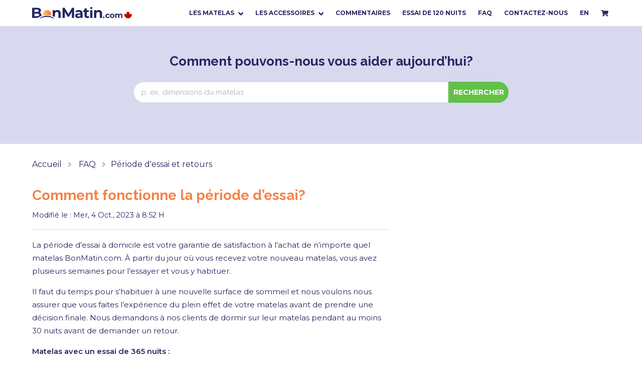

--- FILE ---
content_type: text/html; charset=utf-8
request_url: https://faq.bonmatin.com/fr/support/solutions/articles/16000112060-comment-fonctionne-l-essai-de-120-nuits-
body_size: 13600
content:
<!DOCTYPE html>
       
        <!--[if lt IE 7]><html class="no-js ie6 dew-dsm-theme " lang="fr" dir="ltr" data-date-format="non_us"><![endif]-->       
        <!--[if IE 7]><html class="no-js ie7 dew-dsm-theme " lang="fr" dir="ltr" data-date-format="non_us"><![endif]-->       
        <!--[if IE 8]><html class="no-js ie8 dew-dsm-theme " lang="fr" dir="ltr" data-date-format="non_us"><![endif]-->       
        <!--[if IE 9]><html class="no-js ie9 dew-dsm-theme " lang="fr" dir="ltr" data-date-format="non_us"><![endif]-->       
        <!--[if IE 10]><html class="no-js ie10 dew-dsm-theme " lang="fr" dir="ltr" data-date-format="non_us"><![endif]-->       
        <!--[if (gt IE 10)|!(IE)]><!--><html class="no-js  dew-dsm-theme " lang="fr" dir="ltr" data-date-format="non_us"><!--<![endif]-->
	<head>
		
		<!-- Google Tag Manager -->
<script>(function(w,d,s,l,i){w[l]=w[l]||[];w[l].push({'gtm.start':
new Date().getTime(),event:'gtm.js'});var f=d.getElementsByTagName(s)[0],
j=d.createElement(s),dl=l!='dataLayer'?'&l='+l:'';j.async=true;j.src=
'https://www.googletagmanager.com/gtm.js?id='+i+dl;f.parentNode.insertBefore(j,f);
})(window,document,'script','dataLayer','GTM-K5TN97M');</script>
<!-- End Google Tag Manager -->

<!-- Alex: Include FontAwsome for Bulma -->
<link href="https://use.fontawesome.com/releases/v5.14.0/css/all.css" rel="stylesheet">

<!-- Alex: Include Bulma stylesheet and fonts -->
<link rel="stylesheet" href="https://cdn.jsdelivr.net/npm/bulma@0.9.0/css/bulma.min.css">
<link rel="stylesheet" id="gm-styles-css" href="https://www.bonmatin.com/wp-content/themes/Barebones/style.min.css?ver=1.0.11" type="text/css" media="all">


<link rel="stylesheet" id="dawn-fonts-css" href="https://fonts.googleapis.com/css?family=Montserrat%3A400%2C600%2C700&amp;display=swap&amp;ver=5.3.4" type="text/css" media="all">
<link rel="stylesheet" href="https://fonts.googleapis.com/css?family=Raleway%3A100%2C100italic%2C200%2C200italic%2C300%2C300italic%2Cregular%2Citalic%2C500%2C500italic%2C600%2C600italic%2C700%2C700italic%2C800%2C800italic%2C900%2C900italic%7CMontserrat%3A100%2C100italic%2C200%2C200italic%2C300%2C300italic%2Cregular%2Citalic%2C500%2C500italic%2C600%2C600italic%2C700%2C700italic%2C800%2C800italic%2C900%2C900italic&amp;ver=5.3.4#038;subset=latin,latin-ext" type="text/css" media="all">

<link rel="stylesheet" id="owl-carousel-css" href="https://www.bonmatin.com/wp-content/themes/Barebones/css/owl.carousel.min.css?ver=5.4.2" type="text/css" media="all">
<link rel="stylesheet" id="owl-carousel-theme-css" href="https://www.bonmatin.com/wp-content/themes/Barebones/css/owl.theme.default.min.css?ver=5.4.2" type="text/css" media="all">
<script>
  jQuery(document).ready(function($) {

  // Check for click events on the navbar burger icon
  $(".navbar-burger").click(function() {

      // Toggle the "is-active" class on both the "navbar-burger" and the "navbar-menu"
      $(".navbar-burger").toggleClass("is-active");
      $(".navbar-menu").toggleClass("is-active");

  });
});
</script>

<script type="text/javascript" src="https://ajax.googleapis.com/ajax/libs/jquery/3.3.1/jquery.min.js?ver=3.3.1"></script>
<script type="text/javascript" src="https://www.bonmatin.com/wp-content/themes/Barebones/js/custom_scripts.min.js"></script>
<script type="text/javascript" src="https://www.bonmatin.com/wp-content/themes/Barebones/js/owl.carousel.min.js?ver=1.0.61"></script>

<!-- Title for the page -->
<title> Comment fonctionne la période d’essai? : BonMatin </title>

<!-- Meta information -->

      <meta charset="utf-8" />
      <meta http-equiv="X-UA-Compatible" content="IE=edge,chrome=1" />
      <meta name="description" content= "" />
      <meta name="author" content= "" />
       <meta property="og:title" content="Comment fonctionne la période d’essai?" />  <meta property="og:url" content="https://faq.bonmatin.com/fr/support/solutions/articles/16000112060-comment-fonctionne-la-p%C3%A9riode-d-essai-" />  <meta property="og:description" content="  La période d’essai à domicile est votre garantie de satisfaction à l’achat de n’importe quel matelas BonMatin.com. À partir du jour où vous recevez votre nouveau matelas, vous avez plusieurs semaines pour l’essayer et vous y habituer.   Il faut ..." />  <meta property="og:image" content="https://s3.amazonaws.com/cdn.freshdesk.com/data/helpdesk/attachments/production/16057831416/logo/hEETMHo8ZlY_7BBXiRuNb6TACjYWKMU_4w.png?X-Amz-Algorithm=AWS4-HMAC-SHA256&amp;amp;X-Amz-Credential=AKIAS6FNSMY2XLZULJPI%2F20260119%2Fus-east-1%2Fs3%2Faws4_request&amp;amp;X-Amz-Date=20260119T105515Z&amp;amp;X-Amz-Expires=604800&amp;amp;X-Amz-SignedHeaders=host&amp;amp;X-Amz-Signature=8cfad2233aa1746a70c09c0f9589fab48e088977b899d37033e434b830218788" />  <meta property="og:site_name" content="BonMatin" />  <meta property="og:type" content="article" />  <meta name="twitter:title" content="Comment fonctionne la période d’essai?" />  <meta name="twitter:url" content="https://faq.bonmatin.com/fr/support/solutions/articles/16000112060-comment-fonctionne-la-p%C3%A9riode-d-essai-" />  <meta name="twitter:description" content="  La période d’essai à domicile est votre garantie de satisfaction à l’achat de n’importe quel matelas BonMatin.com. À partir du jour où vous recevez votre nouveau matelas, vous avez plusieurs semaines pour l’essayer et vous y habituer.   Il faut ..." />  <meta name="twitter:image" content="https://s3.amazonaws.com/cdn.freshdesk.com/data/helpdesk/attachments/production/16057831416/logo/hEETMHo8ZlY_7BBXiRuNb6TACjYWKMU_4w.png?X-Amz-Algorithm=AWS4-HMAC-SHA256&amp;amp;X-Amz-Credential=AKIAS6FNSMY2XLZULJPI%2F20260119%2Fus-east-1%2Fs3%2Faws4_request&amp;amp;X-Amz-Date=20260119T105515Z&amp;amp;X-Amz-Expires=604800&amp;amp;X-Amz-SignedHeaders=host&amp;amp;X-Amz-Signature=8cfad2233aa1746a70c09c0f9589fab48e088977b899d37033e434b830218788" />  <meta name="twitter:card" content="summary" />  <link rel="canonical" href="https://faq.bonmatin.com/fr/support/solutions/articles/16000112060-comment-fonctionne-la-p%C3%A9riode-d-essai-" />  <link rel='alternate' hreflang="en" href="https://faq.bonmatin.com/en/support/solutions/articles/16000112060-how-does-the-sleep-trial-work-"/>  <link rel='alternate' hreflang="fr" href="https://faq.bonmatin.com/fr/support/solutions/articles/16000112060-comment-fonctionne-la-p%C3%A9riode-d-essai-"/> 

<!-- Responsive setting -->
<link rel="apple-touch-icon" href="https://s3.amazonaws.com/cdn.freshdesk.com/data/helpdesk/attachments/production/16057831417/fav_icon/euWFCGS1wfgFX9h7xDf_PyLF_CXDuVrdng.png" />
        <link rel="apple-touch-icon" sizes="72x72" href="https://s3.amazonaws.com/cdn.freshdesk.com/data/helpdesk/attachments/production/16057831417/fav_icon/euWFCGS1wfgFX9h7xDf_PyLF_CXDuVrdng.png" />
        <link rel="apple-touch-icon" sizes="114x114" href="https://s3.amazonaws.com/cdn.freshdesk.com/data/helpdesk/attachments/production/16057831417/fav_icon/euWFCGS1wfgFX9h7xDf_PyLF_CXDuVrdng.png" />
        <link rel="apple-touch-icon" sizes="144x144" href="https://s3.amazonaws.com/cdn.freshdesk.com/data/helpdesk/attachments/production/16057831417/fav_icon/euWFCGS1wfgFX9h7xDf_PyLF_CXDuVrdng.png" />
        <meta name="viewport" content="width=device-width, initial-scale=1.0, maximum-scale=5.0, user-scalable=yes" /> 

<!-- Always redirect from English version to French version -->
<script type="text/javascript">
if ( window.location.href.indexOf( "/en/" ) !== -1 ) {
   window.location.href = window.location.href.replace ( "/en/", "/fr/" ); 
}
</script>


		
		<!-- Adding meta tag for CSRF token -->
		<meta name="csrf-param" content="authenticity_token" />
<meta name="csrf-token" content="iWMkc5cMY4mUN0OUmlPhAn3im9wSP6SpgjYW4+ssgd6wiVp1PC5g7Wjw4o/Uj6GQykHG6fmSK/pWFjALD9IRGQ==" />
		<!-- End meta tag for CSRF token -->
		
		<!-- Fav icon for portal -->
		<link rel='shortcut icon' href='https://s3.amazonaws.com/cdn.freshdesk.com/data/helpdesk/attachments/production/16057831417/fav_icon/euWFCGS1wfgFX9h7xDf_PyLF_CXDuVrdng.png' />

		<!-- Base stylesheet -->
 
		<link rel="stylesheet" media="print" href="https://assets10.freshdesk.com/assets/cdn/portal_print-6e04b27f27ab27faab81f917d275d593fa892ce13150854024baaf983b3f4326.css" />
	  		<link rel="stylesheet" media="screen" href="https://assets3.freshdesk.com/assets/cdn/portal_utils-f2a9170fce2711ae2a03e789faa77a7e486ec308a2367d6dead6c9890a756cfa.css" />

		
		<!-- Theme stylesheet -->

		<link href="/support/theme.css?v=4&amp;d=1695932265" media="screen" rel="stylesheet" type="text/css">

		<!-- Google font url if present -->
		<link href='https://fonts.googleapis.com/css?family=Source+Sans+Pro:regular,italic,600,700,700italic' rel='stylesheet' type='text/css' nonce='zGPeeTa+B+3A7c+8OnXNiw=='>

		<!-- Including default portal based script framework at the top -->
		<script src="https://assets7.freshdesk.com/assets/cdn/portal_head_v2-d07ff5985065d4b2f2826fdbbaef7df41eb75e17b915635bf0413a6bc12fd7b7.js"></script>
		<!-- Including syntexhighlighter for portal -->
		<script src="https://assets1.freshdesk.com/assets/cdn/prism-841b9ba9ca7f9e1bc3cdfdd4583524f65913717a3ab77714a45dd2921531a402.js"></script>

		    <!-- Google tag (gtag.js) -->
	<script async src='https://www.googletagmanager.com/gtag/js?id=UA-18164761-20' nonce="zGPeeTa+B+3A7c+8OnXNiw=="></script>
	<script nonce="zGPeeTa+B+3A7c+8OnXNiw==">
	  window.dataLayer = window.dataLayer || [];
	  function gtag(){dataLayer.push(arguments);}
	  gtag('js', new Date());
	  gtag('config', 'UA-18164761-20');
	</script>


		<!-- Access portal settings information via javascript -->
		 <script type="text/javascript">     var portal = {"language":"fr","name":"BonMatin","contact_info":"","current_page_name":"article_view","current_tab":"solutions","vault_service":{"url":"https://vault-service.freshworks.com/data","max_try":2,"product_name":"fd"},"current_account_id":383708,"preferences":{"bg_color":"#efefef","header_color":"#282560","help_center_color":"#f9f9f9","footer_color":"#777777","tab_color":"#006063","tab_hover_color":"#4c4b4b","btn_background":"#ffffff","btn_primary_background":"#6c6a6a","baseFont":"Helvetica Neue","textColor":"#282560","headingsFont":"Source Sans Pro","headingsColor":"#333333","linkColor":"#f48349","linkColorHover":"#f48349","inputFocusRingColor":"#f4af1a","nonResponsive":"false"},"image_placeholders":{"spacer":"https://assets6.freshdesk.com/assets/misc/spacer.gif","profile_thumb":"https://assets9.freshdesk.com/assets/misc/profile_blank_thumb-4a7b26415585aebbd79863bd5497100b1ea52bab8df8db7a1aecae4da879fd96.jpg","profile_medium":"https://assets2.freshdesk.com/assets/misc/profile_blank_medium-1dfbfbae68bb67de0258044a99f62e94144f1cc34efeea73e3fb85fe51bc1a2c.jpg"},"falcon_portal_theme":false,"current_object_id":16000112060};     var attachment_size = 20;     var blocked_extensions = "";     var allowed_extensions = "";     var store = { 
        ticket: {},
        portalLaunchParty: {} };    store.portalLaunchParty.ticketFragmentsEnabled = false;    store.pod = "us-east-1";    store.region = "US"; </script> 


			
	</head>
	<body>
            	
		
		
		<!-- Google Tag Manager (noscript) -->
<noscript><iframe src="https://www.googletagmanager.com/ns.html?id=GTM-K5TN97M"
height="0" width="0" style="display:none;visibility:hidden"></iframe></noscript>
<!-- End Google Tag Manager (noscript) -->

<!--<div class="container">
<div class="page">
-->


<nav class="navbar is-fixed-top" role="navigation" aria-label="main navigation">
	<div class="container">
		<div class="navbar-brand">
			<a class="navbar-item" href="https://www.bonmatin.com/">
				<img src="https://www.bonmatin.com/wp-content/themes/Barebones/images/bon-matin-logo.svg" width="200">
			</a>
			<a class="navbar-item navbar-mobile-cart-button is-hidden-desktop open-side-cart et-cart-info" href="#"><img src="https://www.bonmatin.com/wp-content/uploads/images/icon-cart.svg" width="15" height="13" alt="Shopping Cart">&nbsp;
				<span class="et-cart-items">
				</span>
			</a>
			<a role="button" class="navbar-burger burger" aria-label="menu" aria-expanded="false" data-target="custom-navbar">
				<span aria-hidden="true"></span>
				<span aria-hidden="true"></span>
				<span aria-hidden="true"></span>
			</a>
		</div>
		<div id="custom-navbar" class="navbar-menu">
			<div class="navbar-end">
				<div class="navbar-item has-dropdown is-hoverable" data-target="dropdown"><!-- START DROPDOWN-->
					<a class="navbar-item dropdown navbar-link" title="Shop Mattresses">Les matelas</a>
					<div class="navbar-dropdown is-boxed">
						<a class="menu-item menu-item-type-custom menu-item-object-custom menu-item-11731 navbar-item" title="Juno Value Mattress" href="https://www.bonmatin.com/magasiner/matelas-economique-juno/">Juno
							<p>mousse économique</p>
						</a>
						<a class="navbar-item" title="Douglas Cooling Gel Foam" href="https://www.bonmatin.com/magasiner/matelas-de-mousse-douglas/">Douglas
							<p>mousse infusée de gel rafraîchissant</p>
						</a>
						<a class="navbar-item" title="Brunswick Spring" href="https://www.bonmatin.com/magasiner/matelas-a-ressorts-brunswick/">Brunswick
							<p>hybride ressorts et mousse</p>
						</a>
						<a class="navbar-item" title="Recore Performance Latex" href="https://www.bonmatin.com/magasiner/matelas-recore-performance-en-latex/">Recore
							<p>performance en latex</p>
						</a>
						<a class="navbar-item" title="Logan &amp; Cove  Luxury Hybrid " href="https://www.bonmatin.com/magasiner/matelas-a-plateau-coussin-logan-and-cove/">Logan &amp; Cove
							<p>hybride de luxe</p>
						</a>
						<a class="navbar-item" title="Octave  Memory Foam " href="https://www.bonmatin.com/magasiner/matelas-de-mousse-a-memoire-de-forme-novosbed/">Octave
							<p>mousse mémoire</p>
						</a>
                        <a class="navbar-item" title="Comparer Tous les matelas" href="https://www.bonmatin.com/comparer-les-matelas/">Comparer
                          	<p>Tous les matelas</p>
                      	</a>
					</div>
					<!-- END LEVEL -->
				</div>
				<!-- END DROPDOWN-->
				<div class="navbar-item has-dropdown is-hoverable" data-target="dropdown"><!-- START DROPDOWN-->
					<a class="menu-item menu-item-type-custom menu-item-object-custom menu-item-has-children menu-item-12097 navbar-item dropdown navbar-link" title="Shop Accessories" id="menu-item-12097">Les accessoires</a>
					<div class="navbar-dropdown is-boxed">
						<a class="navbar-item" title="Podium Base de lit ajustable" href="https://www.bonmatin.com/magasiner/base-de-lit-ajustable-podium/">Podium
							<p>Base de lit ajustable </p>
						</a>
						<a class="navbar-item" title="Oreiller en mousse mémoire" href="https://www.bonmatin.com/oreiller-ajustable-en-mousse-memoire/">Oreiller
							<p>en mousse mémoire</p>
						</a>
                     	<a class="navbar-item" title="Oreiller microfibre" href="https://www.bonmatin.com/magasiner/oreiller-en-microfibre/">Oreiller
							<p>microfibre</p>
						</a>
						<a class="navbar-item" title="Oreiller avec gel rafraîchissant" href="https://www.bonmatin.com/magasiner/oreiller-en-mousse-memoire-avec-gel-rafraichissant/">Oreiller
							<p>avec gel rafraîchissant</p>
						</a>
						<a class="navbar-item" title="Protège-matelas Imperméable" href="https://www.bonmatin.com/magasiner/protege-matelas/">Protège-matelas
							<p>Imperméable</p>
						</a>
						<a class="navbar-item" title="Protège-oreiller Imperméable" href="https://www.bonmatin.com/magasiner/protege-oreiller/">Protège-oreiller
							<p>Imperméable</p>
						</a>
						<a class="navbar-item" title="Draps en satin de coton" href="https://www.bonmatin.com/magasiner/draps-en-satin-de-coton/">Draps
							<p>en satin de coton</p>
						</a>
						<a class="navbar-item" title="Couette en duvet synthétique" href="https://www.bonmatin.com/magasiner/couette-en-duvet-synthetique/">Couette
							<p>en duvet synthétique</p>
						</a>
						<a class="navbar-item" title="Couverture lestée" href="https://www.bonmatin.com/magasiner/couverture-lestee-classique/">Couverture lestée
							<p>Confort classique</p>
						</a>
                      	<a class="navbar-item" title="Sommiers Cadre en bois" href="https://www.bonmatin.com/magasiner/sommiers/">Sommiers
                          	<p>Cadre en bois</p>
                      	</a>
                      	<a class="navbar-item" title="Base de lit en métal" href="https://www.bonmatin.com/magasiner/base-de-lit-en-metal/">Base de lit 
                          	<p>en métal</p>
                      	</a>
					</div>
					<!-- END LEVEL -->
				</div>
				<!-- END DROPDOWN-->
				<a class="navbar-item" title="Reviews" href="https://www.bonmatin.com/commentaires/">Commentaires</a>
				<a class="navbar-item" title="120-Night Trial" href="https://www.bonmatin.com/essai-de-120-nuits/">Essai de 120 nuits</a>
				<a class="navbar-item" title="FAQ" href="https://faq.bonmatin.com/">FAQ</a>
				<a class="navbar-item" title="Contact" href="https://www.bonmatin.com/contactez-nous/">Contactez-nous</a>
				<a class="navbar-item" title="Français" href="https://faq.goodmorning.com/en/support/home">EN</a>
				<a class="navbar-item is-hidden-touch open-side-cart et-cart-info" href="https://www.bonmatin.com/panier/">
					<div><img src="https://www.bonmatin.com/wp-content/uploads/images/icon-cart.svg" width="15" height="13" alt="Shopping Cart">&nbsp;
						<span class="et-cart-items">
						</span>
					</div>
				</a>
			</div>
		</div>
	</div>
</nav>
<!--
  <header class="banner">
	<div class="banner-wrapper">
		<div class="banner-title">
			<a href="/fr/support/home"class='portal-logo'><span class="portal-img"><i></i>
                    <img src='https://s3.amazonaws.com/cdn.freshdesk.com/data/helpdesk/attachments/production/16057831416/logo/hEETMHo8ZlY_7BBXiRuNb6TACjYWKMU_4w.png' alt="Logo"
                        onerror="default_image_error(this)" data-type="logo" />
                 </span></a>
			<h1 class="ellipsis heading">BonMatin</h1>
		</div>
		<nav class="banner-nav">
			<div class="banner-language-selector pull-right" data-tabs="tabs"
                data-toggle='tooltip' data-placement="bottom" title=""><ul class="language-options" role="tablist"><li class="dropdown"><h5 class="dropdown-toggle" data-toggle="dropdown"><span>French</span><span class="caret"></span></h5><ul class="dropdown-menu " role="menu" aria-labelledby="dropdownMenu"><li><a class="" tabindex="-1" href="/en/support/solutions/articles/16000112060-how-does-the-sleep-trial-work-">English</a></li><li><a class="active" tabindex="-1" href="/fr/support/solutions/articles/16000112060-comment-fonctionne-la-p%C3%A9riode-d-essai-"><span class='icon-dd-tick-dark'></span>French </a></li></ul></li></ul></div> <div class="welcome">Bienvenue <b></b> </div>  <b><a href="/fr/support/login"><b>Connexion</b></a></b>
		</nav>
	</div>
  </header>
  <nav class="page-tabs" >
	
		<a data-toggle-dom="#header-tabs" href="#" data-animated="true" class="mobile-icon-nav-menu show-in-mobile"></a>
		<div class="nav-link" id="header-tabs">
			
				
					<a href="/fr/support/home" class="">Accueil</a>
				
			
				
					<a href="/fr/support/solutions" class="active">Solutions</a>
				
			
		</div>
	
	</nav>
	--> 
 

<!-- Search and page links for the page --> 

<section class="help-center">
	<div class="hc-search">
		<div class="hc-search-c">
			<h2 class="heading hide-in-mobile"><!--Comment pouvons-nous vous aider aujourd’hui ?-->Comment pouvons-nous vous aider aujourd’hui?</h2>
			<form class="hc-search-form print--remove" autocomplete="off" action="/fr/support/search/solutions" id="hc-search-form" data-csrf-ignore="true">
	<div class="hc-search-input">
	<label for="support-search-input" class="hide">Que recherchez vous ?</label>
		<input placeholder="Que recherchez vous ?" type="text"
			name="term" class="special" value=""
            rel="page-search" data-max-matches="10" id="support-search-input">
	</div>
	<div class="hc-search-button">
		<button class="btn btn-primary" aria-label="Rechercher" type="submit" autocomplete="off">
			<i class="mobile-icon-search hide-tablet"></i>
			<span class="hide-in-mobile">
				Rechercher
			</span>
		</button>
	</div>
</form> </div>
	</div>
	<div class="hc-nav ">  <nav>   <div>
              <a href="/fr/support/tickets/new" class="mobile-icon-nav-newticket new-ticket ellipsis" title="Nouveau ticket de support">
                <span> Nouveau ticket de support </span>
              </a>
            </div>   <div>
              <a href="/fr/support/tickets" class="mobile-icon-nav-status check-status ellipsis" title="Vérifier le statut du ticket">
                <span>Vérifier le statut du ticket</span>
              </a>
            </div>  </nav> </div>
</section>
 

<!-- Notification Messages --> 
 <div class="alert alert-with-close notice hide" id="noticeajax"></div> 
<section class="section" style="padding-top: 0; padding-bottom: 0;">
	<div class="container">
		<div class="c-wrapper"> <section class="main content rounded-6 min-height-on-desktop fc-article-show" id="article-show-16000112060">
	<div class="breadcrumb">
      	<a href="/support/home">Accueil</a>
		<a href="/fr/support/solutions"> <!--Accueil des solutions--> FAQ </a>
		<a href="/fr/support/solutions/16000060952">Période d&#39;essai et retours</a>
		<!--<a href="/fr/support/solutions/folders/16000095027">Période d’essai</a>-->
	</div>
	<b class="page-stamp page-stamp-article">
		<b class="icon-page-article"></b>
	</b>

	<h1 class="heading">Comment fonctionne la période d’essai?
	 	<a href="javascript:print();"
            class="solution-print--icon print--remove"
 			title="Imprimer cet article"
 			arial-role="link"
 			arial-label="Imprimer cet article"
 		>
			<span class="icon-print"></span>
			<span class="text-print">Imprimer</span>
 		</a>
	</h1>
	
	<p>Modifié le : Mer, 4 Oct., 2023 à  8:52 H</p>
	<hr />
	

	<article class="article-body" id="article-body" rel="image-enlarge">
		<div class="show-on gm"><p data-identifyelement="470" dir="ltr">La période d’essai à domicile est votre garantie de satisfaction à l’achat de n’importe quel matelas BonMatin.com. À partir du jour où vous recevez votre nouveau matelas, vous avez <span class="HwtZe" lang="fr"><span class="jCAhz ChMk0b"><span class="ryNqvb" dir="ltr">plusieurs semaines</span></span></span> pour l’essayer et vous y habituer.&nbsp;</p><p data-identifyelement="471">Il faut du temps pour s’habituer à une nouvelle surface de sommeil et nous voulons nous assurer que vous faites l’expérience du plein effet de votre matelas avant de prendre une décision finale. Nous demandons à nos clients de dormir sur leur matelas pendant au moins 30 nuits avant de demander un retour.&nbsp;</p><p><strong dir="ltr">Matelas avec un essai de 365 nuits :</strong></p><ul><li>Douglas</li><li>Logan &amp; Cove</li><li dir="ltr">Octave</li></ul><p><strong dir="ltr">Matelas avec un essai de 120 nuits :</strong></p><ul><li dir="ltr">Juno</li><li dir="ltr">Brunswick</li><li dir="ltr">Recore</li><li dir="ltr">Cherry</li><li dir="ltr">Novosbed</li><li dir="ltr">Apollo</li></ul><p data-identifyelement="472"><strong data-identifyelement="473">Renseignements additionnels :</strong> <a data-identifyelement="474" href="https://faq.bonmatin.com/fr/support/solutions/articles/16000112064-pourquoi-dois-je-attendre-30-jours-apr%C3%A8s-la-livraison-avant-de-retourner-le-matelas-">Pourquoi dois-je attendre 30 jours après la livraison avant de pouvoir retourner le matelas?</a></p><p data-identifyelement="475">Si vous choisissez de retourner votre matelas, accédez à <a data-identifyelement="476" href="https://www.bonmatin.com/mon-compte/">Mon compte</a> ou communiquez avec le <a data-identifyelement="477" href="https://www.bonmatin.com/contactez-nous/">service à la clientèle</a>. Nous vous demanderons de fournir quelques images pour confirmer l’état du matelas à nos partenaires caritatifs, puis nous organiserons le ramassage selon vos disponibilités. Une fois le ramassage confirmé, nous effectuerons le remboursement.</p></div><div class="show-on novosbed"><p data-identifyelement="470">L’essai de 120 nuits à domicile est votre garantie de satisfaction à l’achat de n’importe quel matelas Novosbed. À partir du jour où vous recevez votre nouveau matelas, vous avez 120 nuits pour l’essayer et vous y habituer.&nbsp;</p><p data-identifyelement="471">Il faut du temps pour s’habituer à une nouvelle surface de sommeil et nous voulons nous assurer que vous faites l’expérience du plein effet de votre matelas avant de prendre une décision finale.</p><p data-identifyelement="475">Pour retourner votre matelas, accédez à <a data-identifyelement="476" href="https://www.novosbed.com/my-account/">Mon compte</a> ou communiquez avec le <a data-identifyelement="477" href="https://www.novosbed.com/contact-us/">service à la clientèle</a>. Nous vous demanderons de fournir quelques images pour confirmer l’état du matelas à nos partenaires caritatifs, puis nous organiserons le ramassage selon vos disponibilités. Une fois le ramassage confirmé, nous effectuerons le remboursement.</p></div><div class="show-on brunswick"><p data-identifyelement="470">L’essai de 120 nuits à domicile est votre garantie de satisfaction à l’achat de n’importe quel matelas Brunswick. À partir du jour où vous recevez votre nouveau matelas, vous avez 120 nuits pour l’essayer et vous y habituer.&nbsp;</p><p data-identifyelement="471">Il faut du temps pour s’habituer à une nouvelle surface de sommeil et nous voulons nous assurer que vous faites l’expérience du plein effet de votre matelas avant de prendre une décision finale. Nous demandons à nos clients de dormir sur leur matelas pendant au moins 30 nuits avant de demander un retour.&nbsp;</p><p data-identifyelement="475">Si vous choisissez de retourner votre matelas, accédez à <a data-identifyelement="476" href="https://www.brunswickbed.ca/my-account/">Mon compte</a> ou communiquez avec le <a data-identifyelement="477" href="https://www.brunswickbed.ca/contact-us/">service à la clientèle</a>. Nous vous demanderons de fournir quelques images pour confirmer l’état du matelas à nos partenaires caritatifs, puis nous organiserons le ramassage selon vos disponibilités. Une fois le ramassage confirmé, nous effectuerons le remboursement.</p></div><div class="show-on recore"><p data-identifyelement="470">L’essai de 120 nuits à domicile est votre garantie de satisfaction à l’achat de n’importe quel matelas Recore. À partir du jour où vous recevez votre nouveau matelas, vous avez 120 nuits pour l’essayer et vous y habituer.&nbsp;</p><p data-identifyelement="471">Il faut du temps pour s’habituer à une nouvelle surface de sommeil et nous voulons nous assurer que vous faites l’expérience du plein effet de votre matelas avant de prendre une décision finale. Nous demandons à nos clients de dormir sur leur matelas pendant au moins 30 nuits avant de demander un retour.&nbsp;</p><p data-identifyelement="475">Si vous choisissez de retourner votre matelas, accédez à <a data-identifyelement="476" href="https://www.recorebed.ca/my-account/">Mon compte</a> ou communiquez avec le <a data-identifyelement="477" href="https://www.recorebed.ca/contact/">service à la clientèle</a>. Nous vous demanderons de fournir quelques images pour confirmer l’état du matelas à nos partenaires caritatifs, puis nous organiserons le ramassage selon vos disponibilités. Une fois le ramassage confirmé, nous effectuerons le remboursement.</p></div>
	</article>

	<hr />	
		

		<p class="article-vote" id="voting-container" 
											data-user-id="" 
											data-article-id="16000112060"
											data-language="fr">
										Cette réponse a-t-elle été utile ?<span data-href="/fr/support/solutions/articles/16000112060/thumbs_up" class="vote-up a-link" id="article_thumbs_up" 
									data-remote="true" data-method="put" data-update="#voting-container" 
									data-user-id=""
									data-article-id="16000112060"
									data-language="fr"
									data-update-with-message="Ravi d'avoir pu vous aider. Merci pour les commentaires.">
								Oui</span><span class="vote-down-container"><span data-href="/fr/support/solutions/articles/16000112060/thumbs_down" class="vote-down a-link" id="article_thumbs_down" 
									data-remote="true" data-method="put" data-update="#vote-feedback-form" 
									data-user-id=""
									data-article-id="16000112060"
									data-language="fr"
									data-hide-dom="#voting-container" data-show-dom="#vote-feedback-container">
								Non</span></span></p><a class="hide a-link" id="vote-feedback-form-link" data-hide-dom="#vote-feedback-form-link" data-show-dom="#vote-feedback-container">Envoyer vos commentaires</a><div id="vote-feedback-container"class="hide">	<div class="lead">Désolés de n'avoir pu vous être utile. Aidez-nous à améliorer cet article en nous faisant part de vos commentaires.</div>	<div id="vote-feedback-form">		<div class="sloading loading-small loading-block"></div>	</div></div>
		
</section>
<section class="sidebar content rounded-6 fc-related-articles">
	<div id="related_articles"><div class="cs-g-c"><section class="article-list"><h3 class="list-lead">Articles associés</h3><ul rel="remote" 
			data-remote-url="/fr/support/search/articles/16000112060/related_articles?container=related_articles&limit=10" 
			id="related-article-list"></ul></section></div></div>
</section>
 </div>
	</div>
</section>
<section class="section solution-blocks">
	<div class="container skip-padding">
		<div class="list-lead"> 
			Recherche par thème
			 </div>
		<div class="columns">
			<div class="column is-half"> 
              	<a href="/support/solutions/16000060953"><i class="fas fa-box"></i>Produit</a>
				 </div>
			<div class="column is-half"> 
				<a href="/support/solutions/16000060955"><i class="fas fa-truck"></i>Achat, expédition et livraison</a>
				 </div>
		</div>
		<div class="columns">
			<div class="column is-half"> 
				<a href="/support/solutions/16000060998"><i class="fas fa-box-open"></i>Déballage et installation</a>
				 </div>
			<div class="column is-half"> 
				<a href="/support/solutions/16000060952"><i class="fas fa-undo-alt"></i>Période d'essai et retours</a>
				 </div>
		</div>
		<div class="columns">
			<div class="column is-half"> 
				<a href="/support/solutions/16000060999"><i class="fas fa-book-open"></i>Entretien du produit et garantie</a>
				 </div>
			<div class="column is-half"> 
				<a href="/support/solutions/16000060956"><i class="fas fa-building"></i>Compagnie</a>
				 </div>
		</div>
		<div class="columns">
          <!--
			<div class="column is-half"> 
				<a href="/support/solutions/16000060962"><i class="fas fa-hands-wash"></i>COVID-19</a>
				 </div> -->
			<div class="column is-half"> 
				<a href="/support/solutions/"><i class="fas fa-question-circle"></i>Foire aux questions</a>
				 </div>
		</div>
	</div>
</section>
<section class="section more-help">
	<div class="container">
		<div class="list-lead">Vous ne trouvez pas ce que vous cherchez?</div>
		<div class="columns">
			<div class="column">
				<p>Notre équipe de service à la clientèle est là pour vous aider. Si vous avez des questions ou si vous avez besoin d’aide pour votre achat, veuillez nous
					<a href="https://www.bonmatin.com/contactez-nous/">envoyer un message</a>
					ou nous appeler sans frais au
					<a href="tel:18889964041">1-888-996-4041</a>.</p>
			</div>
			<div class="column">
				<p> Du lundi au vendredi 10 h à 19 h, HNE<br>
					fin de semaine de 10h à 18h HNE</p>
			</div>
		</div>
	</div>
</section>
 

<!--
	<footer class="footer rounded-6">
		<nav class="footer-links">
			
					
						<a href="/fr/support/home" class="">Accueil</a>
					
						<a href="/fr/support/solutions" class="active">Solutions</a>
					
			
			
			
		</nav>
	</footer>
	
	-->

<!-- Alex: Copied foother from GoodMorning.com -->

<section class="section has-text-centered has-background-white-bis">
	<div class="container">
		<h1 class="is-size-1" style="margin-bottom: 15px;">Tout achat de matelas inclut :</h1>
		<div class="columns badges is-hidden-mobile">
			<div class="column">
				<img src="https://www.bonmatin.com/wp-content/themes/Barebones/images/badge-text-trial-fr.svg">
			</div>
			<div class="column">
				<img src="https://www.bonmatin.com/wp-content/themes/Barebones/images/badge-text-canada-fr.svg">
			</div>
			<div class="column">
				<img src="https://www.bonmatin.com/wp-content/themes/Barebones/images/badge-text-shipping-fr.svg">
			</div>
			<div class="column">
				<img src="https://www.bonmatin.com/wp-content/themes/Barebones/images/badge-text-warranty-fr.svg">
			</div>
		</div>
		<div class="columns badges is-mobile is-hidden-tablet">
			<div class="column">
				<img src="https://www.bonmatin.com/wp-content/themes/Barebones/images/badge-text-shipping-fr.svg"><br>
				<img src="https://www.bonmatin.com/wp-content/themes/Barebones/images/badge-text-trial-fr.svg" style="margin-top: 20px;">
			</div>
			<div class="column">
				<img src="https://www.bonmatin.com/wp-content/themes/Barebones/images/badge-text-warranty-fr.svg"><br>
				<img src="https://www.bonmatin.com/wp-content/themes/Barebones/images/badge-text-canada-fr.svg" style="margin-top: 20px;">
			</div>
		</div>
		<p style="font-size: 12px; margin-top: 15px;">*Des frais de livraison peuvent s'appliquer pour certaines régions éloignées.</p>
	</div>
</section>
<section class="section honest-pricing has-text-centered">
	<div class="container">
		<h1 class="is-size-1" style="margin-bottom: 15px;">Un matelas pour chaque dormeur</h1>
		<div class="owl-carousel-popular owl-carousel owl-theme">
			<!-- Juno -->
			<div class="most-popular">
				<a href="https://www.bonmatin.com/magasiner/matelas-economique-juno/">
					<div class="mattress juno"></div>
				</a>
				<h4 class="is-size-4 letter-spaced">Juno<br>
					matelas économique</h4>
				<h4 class="is-size-4 letter-spaced font-weight-400">À partir de 399 $</h4>
				<a href="https://www.bonmatin.com/magasiner/matelas-economique-juno/">
					<button class="button">MAGASINEZ MAINTENANT</button>
				</a>
			</div>
			<!-- Brunswick -->
			<div class="most-popular">
				<a href="https://www.bonmatin.com/magasiner/matelas-a-ressorts-brunswick/">
					<div class="mattress brunswick"></div>
				</a>
				<h4 class="is-size-4 letter-spaced">Brunswick Hybrid<br>
					ressorts et mousse</h4>
				<h4 class="is-size-4 letter-spaced font-weight-400">À partir de 799 $</h4>
				<a href="https://www.bonmatin.com/magasiner/matelas-a-ressorts-brunswick/">
					<button class="button">MAGASINEZ MAINTENANT</button>
				</a>
			</div>
			<!-- Douglas -->
			<div class="most-popular">
				<a href="https://www.bonmatin.com/magasiner/matelas-de-mousse-douglas/">
					<div class="mattress douglas"></div>
				</a>
				<h4 class="is-size-4 letter-spaced">Douglas mousse infusée <br>
					de gel rafraîchissant</h4>
				<h4 class="is-size-4 letter-spaced font-weight-400">À partir de 619 $</h4>
				<a href="https://www.bonmatin.com/magasiner/matelas-de-mousse-douglas/">
					<button class="button">MAGASINEZ MAINTENANT</button>
				</a>
			</div>
			<!-- Recore -->
			<div class="most-popular">
				<a href="https://www.bonmatin.com/magasiner/matelas-recore-performance-en-latex/">
					<div class="mattress recore"></div>
				</a>
				<h4 class="is-size-4 letter-spaced">Recore<br>
					performance en latex</h4>
				<h4 class="is-size-4 letter-spaced font-weight-400">À partir de 749 $</h4>
				<a href="https://www.bonmatin.com/magasiner/matelas-recore-performance-en-latex/">
					<button class="button">MAGASINEZ MAINTENANT</button>
				</a>
			</div>
			<!-- Logan & Cove -->
			<div class="most-popular">
				<a href="https://www.bonmatin.com/magasiner/matelas-a-plateau-coussin-logan-and-cove/">
					<div class="mattress logan-and-cove"></div>
				</a>
				<h4 class="is-size-4 letter-spaced">Logan &amp; Cove matelas de luxe<br>
					à plateau-coussin hybride</h4>
				<h4 class="is-size-4 letter-spaced font-weight-400">À partir de 899 $</h4>
				<a href="https://www.bonmatin.com/magasiner/matelas-a-plateau-coussin-logan-and-cove/">
					<button class="button">MAGASINEZ MAINTENANT</button>
				</a>
			</div>
		</div>
	</div>
</section>
<section class="section includes has-text-centered">
	<div class="container">
		<h1 class="is-size-1">Prêt à découvrir le matelas de vos rêves?</h1>
	</div>
	<div class="container" style="margin-top: 5px; margin-bottom: 0;">
		<a href="https://www.bonmatin.com/magasin-matelas/">
			<button class="button">MAGASINEZ MAINTENANT</button>
		</a>
	</div>
</section>
<!-- Alex: Start Footer -->
<section class="section footer has-text-centered has-background-white-bis is-hidden-desktop">
	<div class="container">
		<!--<div style="padding-top: 3em;"><img src="https://www.bonmatin.com/wp-content/uploads/logo-gray-fr.svg" width="240"></div>-->
		<div class="mobile-contact letter-spaced">
			<ul id="menu-footer-contact-dawn-homepage" class="dawn-mobile-footer-contact-info">
				<li>
					<a href="soutien@bonmatin.com">soutien@bonmatin.com</a>
				</li>
				<li>
					<a>Appel sans frais</a>
				</li>
				<li>
					<a href="tel:18889964041">1-888-996-4041</a>
				</li>
				<li>
					<a>Du lundi au vendredi, de 10 h à 19 h (HNE)</a>
				</li>
			</ul>
		</div>
	</div>
</section>
<section class="section footer freshdesk-menu custom-accordion has-background-white-bis is-hidden-desktop">
	<div class="container">
		<button class="accordion">
		<div>Magasiner</div>
		</button>
		<div class="accordion-panel">
			<ul id="menu-footer-shop-dawn-homepage">
				<li>
					<a href="https://www.bonmatin.com/magasin-matelas/">Magasiner les matelas</a>
				</li>
				<li>
					<a href="https://www.bonmatin.com/comparer-les-matelas/">Comparer les matelas</a>
				</li>
				<li>
					<a href="https://www.bonmatin.com/commentaires/">Commentaires</a>
				</li>
				<li>
					<a href="https://www.bonmatin.com/essai-de-120-nuits/">Essai de 120 nuits</a>
				</li>
				<li>
					<a href="https://www.bonmatin.com/fabrique-au-canada/">Fabriqué au Canada</a>
				</li>
				<li>
					<a href="https://www.bonmatin.com/financement/">Financement</a>
				</li>
			</ul>
		</div>
		<button class="accordion">
		<div>Comparer</div>
		</button>
		<div class="accordion-panel">
			<ul id="menu-footer-compare-dawn-homepage">
				<li>
					<a href="https://www.bonmatin.com/sleep-country-vs-bonmatin/">Sleep Country vs BonMatin.com</a>
				</li>
				<li>
					<a href="https://www.bonmatin.com/brick-vs-bonmatin/">Brick vs BonMatin.com</a>
				</li>
				<li>
					<a href="https://www.bonmatin.com/la-baie-vs-bonmatin/">La Baie vs BonMatin.com</a>
				</li>
				<li>
					<a href="https://www.bonmatin.com/leon-vs-bonmatin/">Léon vs BonMatin.com</a>
				</li>
			</ul>
		</div>
		<button class="accordion">
		<div>Service à la clientèle</div>
		</button>
		<div class="accordion-panel">
			<ul id="menu-footer-support-dawn-homepage">
				<li>
					<a href="https://www.bonmatin.com/mon-compte/">Mon compte</a>
				</li>
              <li>
						<a href="https://www.bonmatin.com/suivi-de-ma-commande/">Suivi de ma commande</a>
					</li>
				<li>
					<a href="https://faq.bonmatin.com/">FAQ</a>
				</li>
				<li>
					<a href="https://www.bonmatin.com/a-propos-de-nous/">À propos de nous</a>
				</li>
				<li>
					<a href="https://www.bonmatin.com/contactez-nous/">Contactez-nous</a>
				</li>
				<li>
					<a href="https://www.bonmatin.com/promesse-de-prix/">Promesse de prix</a>
				</li>
				<li>
					<a href="https://www.bonmatin.com/conditions-d-utilisation/">Conditions d’utilisation</a>
				</li>
				<li>
					<a href="https://www.bonmatin.com/politique-de-confidentialite/">Politique de confidentialité</a>
				</li>
              	<li>
                    <a href="https://www.bonmatin.com/politique-d-achat/">Politique d’achat</a>
                </li>
				<li>
					<a href="https://www.bonmatin.com/garantie/">Garantie</a>
				</li>
				<li>
					<a href="https://www.bonmatin.com/carrieres/">Carrières</a>
				</li>
			</ul>
		</div>
	</div>
</section>
<section class="section footer footer-links desktop has-background-white is-hidden-touch">
	<div class="container">
		<div class="columns">
			<div class="column">
				<h3 class="is-size-3">Magasiner</h3>
				<ul id="menu-footer-shop-dawn-homepage-1">
					<li>
                        <a href="https://www.bonmatin.com/magasin-matelas/">Magasiner les matelas</a>
                    </li>
                    <li>
                        <a href="https://www.bonmatin.com/comparer-les-matelas/">Comparer les matelas</a>
                    </li>
                    <li>
                        <a href="https://www.bonmatin.com/commentaires/">Commentaires</a>
                    </li>
                    <li>
                        <a href="https://www.bonmatin.com/essai-de-120-nuits/">Essai de 120 nuits</a>
                    </li>
                    <li>
                        <a href="https://www.bonmatin.com/fabrique-au-canada/">Fabriqué au Canada</a>
                    </li>
                    <li>
                        <a href="https://www.bonmatin.com/financement/">Financement</a>
                    </li>
				</ul>
			</div>
			<div class="column">
				<h3 class="is-size-3">Comparer</h3>
				<ul id="menu-footer-compare-dawn-homepage-1">
					<li>
						<a href="https://www.bonmatin.com/sleep-country-vs-bonmatin/">Sleep Country vs BonMatin.com</a>
					</li>
					<li>
						<a href="https://www.bonmatin.com/brick-vs-bonmatin/">Brick vs BonMatin.com</a>
					</li>
					<li>
						<a href="https://www.bonmatin.com/la-baie-vs-bonmatin/">La Baie vs BonMatin.com</a>
					</li>
					<li>
						<a href="https://www.bonmatin.com/leon-vs-bonmatin/">Léon vs BonMatin.com</a>
					</li>
				</ul>
			</div>
			<div class="column">
				<h3 class="is-size-3">Service à la clientèle</h3>
				<ul id="menu-footer-support-dawn-homepage-1">
					<li>
						<a href="https://www.bonmatin.com/mon-compte/">Mon compte</a>
					</li>
                  	<li>
						<a href="https://www.bonmatin.com/suivi-de-ma-commande/">Suivi de ma commande</a>
					</li>
					<li>
						<a href="https://faq.bonmatin.com">FAQ</a>
					</li>
					<li>
						<a href="https://www.bonmatin.com/a-propos-de-nous/">À propos de nous</a>
					</li>
					<li>
						<a href="https://www.bonmatin.com/contactez-nous/">Contactez-nous</a>
					</li>
					<li>
						<a href="https://www.bonmatin.com/promesse-de-prix/">Promesse de prix</a>
					</li>
					<li>
						<a href="https://www.bonmatin.com/conditions-d-utilisation/">Conditions d’utilisation</a>
					</li>
					<li>
						<a href="https://www.bonmatin.com/politique-de-confidentialite/">Politique de confidentialité</a>
					</li>
                  	<li>
                      	<a href="https://www.bonmatin.com/politique-d-achat/">Politique d’achat</a>
                  	</li>
					<li>
						<a href="https://www.bonmatin.com/garantie/">Garantie</a>
					</li>
					<li>
						<a href="https://www.bonmatin.com/carrieres/">Carrières</a>
					</li>
				</ul>
			</div>
			<div class="column">
				<h3 class="is-size-3">Contactez-nous</h3>
				<ul id="menu-footer-contact-dawn-homepage-1" class="dawn-mobile-footer-contact-info">
					<li><a href="soutien@bonmatin.com">soutien@bonmatin.com</a></li>
					<li><a>Appel sans frais</a></li>
					<li><a href="tel:18889964041">1-888-996-4041</a></li>
                  	<li><a>Du lundi au vendredi, de 10h à 19h HNE</a></li>
                    <li><a>fin de semaine, de 10h à 18h HNE</a></li>
				</ul>
			</div>
		</div>
	</div>
</section>
<section class="section footer-font has-background-white-bis has-text-centered">
	<div class="columns small-font">
		<div class="column">
			<div class="letter-spaced">
				<div class="has-text-grey">2022 © GoodMorning.com. Tous droits réservés.</div>
				<div class="has-text-grey">
					630-9707, 110 Street NW, Edmonton, Alberta T5K 2L9, Canada
				</div>
			</div>
		</div>
	</div>
	<div class="columns">
		<div class="column social-icons">
			<a href="https://www.facebook.com/goodmorning"><img src="https://www.bonmatin.com/wp-content/uploads/images/icon-fb.svg" width="20" alt="Facebook"></a>
			<a href="https://www.instagram.com/goodmorning/"><img src="https://www.bonmatin.com/wp-content/uploads/images/icon-instagram.svg" width="20" alt="Instagram"></a>
			<a href="https://twitter.com/GoodMorning"><img src="https://www.bonmatin.com/wp-content/uploads/images/icon-twitter.svg" width="20" alt="Twitter"></a>
		</div>
	</div>
</section>
<section class="section footer-font small-font has-s-vertical-padding has-background-light has-text-centered">
	<div class="container">
		<div class="columns is-mobile proudly-canadian level">
			<div class="column has-text-right letter-spaced">Fier d'être</div>
			<div class="column is-narrow"><img src="https://www.bonmatin.com/wp-content/uploads/icon-canada-flag.svg" width="40"></div>
			<div class="column has-text-left letter-spaced">Canadien</div>
		</div>
	</div>
</section>
 
<!--
</div>
</div>-->

<script>
  jQuery(document).ready(function( $ ) {
    $('#support-search-input').attr('placeholder', 'p. ex. dimensions du matelas');
    });
</script>




			<script src="https://assets10.freshdesk.com/assets/cdn/portal_bottom-0fe88ce7f44d512c644a48fda3390ae66247caeea647e04d017015099f25db87.js"></script>

		<script src="https://assets8.freshdesk.com/assets/cdn/redactor-642f8cbfacb4c2762350a557838bbfaadec878d0d24e9a0d8dfe90b2533f0e5d.js"></script> 
		<script src="https://assets1.freshdesk.com/assets/cdn/lang/fr-f9ba51f8fe0372c5f31fa7b0409b2ee9bd602a8610e4cd3ad8d5937906522bb8.js"></script>
		<!-- for i18n-js translations -->
  		<script src="https://assets1.freshdesk.com/assets/cdn/i18n/portal/fr-ee038ba74ad4761ef3d1473f8fa969ed122cff148be4bebc1beb22833f96a4d5.js"></script>
		<!-- Including default portal based script at the bottom -->
		<script nonce="zGPeeTa+B+3A7c+8OnXNiw==">
//<![CDATA[
	
	jQuery(document).ready(function() {
					
		// Setting the locale for moment js
		moment.lang('fr');

		var validation_meassages = {"required":"Ce champ est requis.","remote":"Veuillez corriger ce champ.","email":"Veuillez saisir une adresse e-mail valide.","url":"Veuillez saisir une adresse URL valide.","date":"Veuillez saisir une date valide.","dateISO":"Veuillez saisir une date valide (ISO).","number":"Veuillez saisir un numéro valide.","digits":"Veuillez saisir des chiffres uniquement.","creditcard":"Veuillez saisir un numéro de carte bancaire valide.","equalTo":"Veuillez saisir la même valeur à nouveau.","two_decimal_place_warning":"La valeur ne peut contenir plus de 2 chiffres décimaux","select_atleast_one":"Sélectionnez au moins une option.","select2_minimum_limit":"Veuillez saisir au moins %{char_count} lettres","select2_maximum_limit":"Vous pouvez uniquement choisir %{limit} %{container}","integration_no_match":"aucune donnée correspondante...","ember_method_name_reserved":"Ce nom est réservé et ne peut être utilisé. Veuillez choisir un autre nom."}	

		jQuery.extend(jQuery.validator.messages, validation_meassages );


		jQuery(".call_duration").each(function () {
			var format,time;
			if (jQuery(this).data("time") === undefined) { return; }
			if(jQuery(this).hasClass('freshcaller')){ return; }
			time = jQuery(this).data("time");
			if (time>=3600) {
			 format = "hh:mm:ss";
			} else {
				format = "mm:ss";
			}
			jQuery(this).html(time.toTime(format));
		});
	});

	// Shortcuts variables
	var Shortcuts = {"global":{"help":"?","save":"mod+return","cancel":"esc","search":"/","status_dialog":"mod+alt+return","save_cuctomization":"mod+shift+s"},"app_nav":{"dashboard":"g d","tickets":"g t","social":"g e","solutions":"g s","forums":"g f","customers":"g c","reports":"g r","admin":"g a","ticket_new":"g n","compose_email":"g m"},"pagination":{"previous":"alt+left","next":"alt+right","alt_previous":"j","alt_next":"k"},"ticket_list":{"ticket_show":"return","select":"x","select_all":"shift+x","search_view":"v","show_description":"space","unwatch":"w","delete":"#","pickup":"@","spam":"!","close":"~","silent_close":"alt+shift+`","undo":"z","reply":"r","forward":"f","add_note":"n","scenario":"s"},"ticket_detail":{"toggle_watcher":"w","reply":"r","forward":"f","add_note":"n","close":"~","silent_close":"alt+shift+`","add_time":"m","spam":"!","delete":"#","show_activities_toggle":"}","properties":"p","expand":"]","undo":"z","select_watcher":"shift+w","go_to_next":["j","down"],"go_to_previous":["k","up"],"scenario":"s","pickup":"@","collaboration":"d"},"social_stream":{"search":"s","go_to_next":["j","down"],"go_to_previous":["k","up"],"open_stream":["space","return"],"close":"esc","reply":"r","retweet":"shift+r"},"portal_customizations":{"preview":"mod+shift+p"},"discussions":{"toggle_following":"w","add_follower":"shift+w","reply_topic":"r"}};
	
	// Date formats
	var DATE_FORMATS = {"non_us":{"moment_date_with_week":"ddd, D MMM, YYYY","datepicker":"d M, yy","datepicker_escaped":"d M yy","datepicker_full_date":"D, d M, yy","mediumDate":"d MMM, yyyy"},"us":{"moment_date_with_week":"ddd, MMM D, YYYY","datepicker":"M d, yy","datepicker_escaped":"M d yy","datepicker_full_date":"D, M d, yy","mediumDate":"MMM d, yyyy"}};

	var lang = { 
		loadingText: "Veuillez patienter...",
		viewAllTickets: "Voir tous les tickets"
	};


//]]>
</script> 

		

		<img src='/fr/support/solutions/articles/16000112060-comment-fonctionne-la-p%C3%A9riode-d-essai-/hit' alt='Nombre de consultations d'article' aria-hidden='true'/>
		<script type="text/javascript">
     		I18n.defaultLocale = "en";
     		I18n.locale = "fr";
		</script>
			
    	


		<!-- Include dynamic input field script for signup and profile pages (Mint theme) -->

	</body>
</html>


--- FILE ---
content_type: text/css
request_url: https://www.bonmatin.com/wp-content/themes/Barebones/style.min.css?ver=1.0.11
body_size: 6232
content:
@charset "UTF-8";body{font-family:"Montserrat";color:#282560}h1,h2,h3,h4,h5{font-weight:700}p{font-size:.9rem;margin-top:10px}.section{padding:1.5rem}.has-background-white-bis{background:#f9f9f9!important}.has-background-light-blue{background:#efeff7!important}@media (max-width:1080px){.owl-carousel-upsells{padding:0 25px}}.owl-carousel-upsells .owl-dots{margin-top:-15px}.delete::after,.delete::before,.home .side-cart .promotion-callout span,.modal-close::after,.modal-close::before{display:none}.hero-promo-section h3{font-weight:700;color:#fff;margin:1em 0;padding:10px 20px 6px;background:#282560;width:-webkit-fit-content;width:-moz-fit-content;width:fit-content}@media screen and (max-width:768px){.hero-promo-section h3{margin-left:auto;margin-right:auto}}.modal-content .close{top:5px;right:75px;font-size:30px}@media screen and (max-width:768px){.modal-content .close{top:5px;right:15px}}.modal-body h4{margin:15px 0;position:relative;z-index:99999;color:#fff;font-family:lato}.modal-body h4 strong{border:1px solid #b09771;padding:2px 5px;letter-spacing:1px}@media (max-width:420px){.modal-header h2{font-size:24px}}@media (max-width:390px){.modal-header h2{font-size:16px}.modal-header h3{font-size:14px;line-height:18px}.modal-content .section .fineprint{font-size:10px}}.disclaimer{margin:auto;text-align:center}@media screen and (max-width:650px){.disclaimer .block-line span{padding:5px 0;line-height:16px}.disclaimer .block-line{display:block}}.top-callout strong,a#nb-bar-offer-link{color:#fff}.hero-body.has-s-vertical-padding{padding-top:.5rem;padding-bottom:.5rem}.nb-bar-offer-learn-more{margin-left:4px!important}.brain_top_bar,.countdown-timer{display:inline-block}.media-logos img{margin-top:10px;margin-bottom:-25px}.media-logos p{font-size:.8rem}.media-logos.is-hidden-desktop p{font-size:.7rem}.countdown-timer{font-family:sans-serif;padding-left:7px}.countdown-timer span{display:inline-block;background:#fff;padding:2px 6px;border-radius:5px;color:#282560;margin-left:3px;line-height:16px}.countdown-timer span.days::after{content:" j";font-weight:400}.countdown-timer span.hours::after{content:" h";font-weight:400}.countdown-timer span.minutes::after{content:" m";font-weight:400}.countdown-timer span.seconds::after{content:" s";font-weight:400}.timer-block{display:inline-block;padding-left:5px}@media screen and (max-width:800px){.timer-block{display:block;margin-top:5px}}.brain_top_bar{font-weight:700;line-height:20px;font-size:14px}.brain_top_bar a{color:#fff;font-size:14px;text-decoration:underline;font-weight:400}@media screen and (max-width:600px){.brain_top_bar,.brain_top_bar a{font-size:11px;line-height:14px}.brain_top_bar a{margin-left:2px}.promo-bar .hero-body{padding-left:0;padding-right:0}}#promotion-modal .content .modal-header h3{font-size:20px}#promotion-modal .content .modal-header h2{font-size:19px;font-family:"Montserrat";font-weight:600}#promotion-modal .content .section{padding-top:0;padding-bottom:20px;margin-top:20px!important}#promotion-modal .content .section div.terms-conditions p{font-size:11px;line-height:1.5}.hero .container .text .hero-promo-section img{width:60%;max-width:300px;margin-top:5px;margin-bottom:5px}#exit-pop-up .promo-body img{height:0;width:0;position:absolute;top:0;bottom:0;left:0;right:0;margin:auto;z-index:-1}.free-pillow .free-pillow-title img{width:15px}.free-pillow .free-pillow-body{text-align:left;padding:1rem}.free-pillow .free-pillow-body .pillow-image{max-width:40%}.top-callout{background:#282560;color:#fff}.top-callout h1{font-weight:400}.ideal-match p{max-width:550px;margin:auto}.limited-time-offer{background-image:url(/wp-content/uploads/limited-time-offer-outline.svg);background-size:cover;background-repeat:no-repeat;width:180px;height:32px;color:#fff;display:inline-block;margin:10px 0-5px 3px;font-size:13px;font-weight:700;text-transform:uppercase;position:relative}.limited-time-offer::before{content:"LIMITED TIME OFFER!";position:absolute;top:6px;left:0;right:0;text-align:center}.limited-time-offer.last-chance::before{content:"LAST CHANCE!"}.limited-time-offer.dark{background-image:url(/wp-content/uploads/limited-time-offer-outline-dark.svg);margin-left:0}.ideal-match strong,.limited-time-offer.dark::before{color:#282560}.custom-hero strong,.promo-bar strong{color:#fff}.custom-hero>div{margin-top:90px}.trial-background{background-image:url(/wp-content/uploads/10-FR-GM-BM-JB-Homepage-Image.jpg);background-size:cover;background-position:85%center;height:400px;min-height:400px;margin:.75rem}@media screen and (max-width:768px){a.trial-mobile button{margin-bottom:20px}}@media screen and (max-width:420px){.trial-background{height:275px}}@media screen and (max-width:320px){.custom-hero .text p{font-size:14px!important}}.foursixty{margin:20px 0}.numbered-list .number{width:60px;height:60px;background-image:linear-gradient(to bottom,#fec66f,#f48449);border-radius:100px;box-sizing:border-box;position:relative;text-align:center;padding:20px;z-index:2;margin:20px}.numbered-list .number::after{border-radius:100%;content:"";background:#fff;padding:5px;width:54px;height:54px;top:3px;left:3px;position:absolute;z-index:1}.numbered-list .number>div{position:absolute;top:15px;left:50%;transform:translateX(-50%);font-weight:700;color:#282560;z-index:3}@media screen and (max-width:1023px){.navbar-menu{padding-bottom:125px;height:100vh}.navbar-dropdown{max-height:0;padding-top:0;padding-bottom:0;overflow:hidden;transition:max-height .4s ease-out}}.navbar-menu .navbar-item{font-size:.75rem;font-weight:700;color:#282560;text-transform:uppercase}.navbar-dropdown a.navbar-item:focus,.navbar-dropdown a.navbar-item:hover,.navbar-menu .navbar-item:hover,.navbar-menu .navbar-link:hover{color:#3d3980}.navbar-burger{margin-left:0;color:#282560}.navbar-burger span{height:1.5px}.navbar-mobile-cart-button{font-size:.75rem;color:#282560;margin-left:auto;margin-right:0}.navbar-mobile-cart-button:hover{color:#282560!important;background:rgba(0,0,0,.05)!important}@media screen and (min-width:1024px){.navbar-item p{margin-left:5px}}.navbar-link:not(.is-arrowless)::after{border-color:#282560}.navbar-item p{font-size:.6rem;font-weight:400;margin-top:0}.navbar-link{color:#282560}.promo-bar{background:#282560;font-size:.8rem;margin-top:52px}.menu-new-tag p::after,.menu-poy-tag p::after{content:"NOUVEAU!";color:#f48349;font-weight:700;margin-left:4px;position:relative;top:-.5em;font-size:70%}.menu-poy-tag p::after{content:"Gagnant d’un prix!"}@media all and (min-width:981px){.menu-new-tag p::after,.menu-poy-tag p::after{content:"NOUVEAU!";color:#f48349;font-weight:700;margin-left:5px;position:relative;top:-.5em;font-size:70%}.menu-poy-tag p::after{content:"Gagnant d’un prix!"}.menu-new-tag p,.menu-poy-tag p{margin-left:4px}.menu-new-tag::before,.menu-poy-tag::before{content:none;display:none}}.home .side-cart .promotion-callout{color:#f48349;line-height:1.5;position:relative;font-weight:600}.home .side-cart .promotion-callout a,.promotion-callout a{color:#f48349;text-decoration:underline}.home .side-cart .cross-sell-header{font-weight:700}.modal.promotion{z-index:99999;padding-right:0!important}.modal-title{line-height:1}.modal-header{background-color:#282560;color:#fff;padding:25px;text-align:left!important}.modal-header h2{margin-bottom:0;color:#fff}.modal-header h3{font-size:18px;margin-top:10px!important;margin-bottom:5px;color:#fff}.modal-content{background-color:#fff;height:auto;max-height:none;margin:0;overflow:visible}.modal-content .content .modal-header{margin-left:-1px;margin-top:-1px;margin-right:-1px}.modal-content .section{padding:10px 25px 25px;color:#282560}.modal-content .section .fineprint{font-size:12px}.modal-content .close{color:#fff}.modal-body{color:#fff;padding:16px;height:auto;line-height:1.4}.modal-body h1,.modal-body h3{color:#fff;text-align:left;font-family:lato}.modal-body h1{margin-top:0;font-weight:700}.modal-body h3{font-size:2.4rem;line-height:3.4rem;margin-top:2px;position:relative;z-index:1}.modal-body p{font-size:14px}.modal-body span{display:inline-block;width:48%;vertical-align:middle}@media (max-width:420px){.modal-header h2{font-size:24px}}@media (max-width:390px){.modal-header h2{font-size:16px}.modal-header h3{font-size:14px;line-height:18px}.modal-content .section .fineprint{font-size:10px}}.hero-subheading{padding:20px 20px 30px;text-align:center;color:#fff;background-color:#2b2e39}.hero-subheading h1{font-size:28px;line-height:32px}.custom-hero.apollo{padding:0 150px;margin-bottom:0}.custom-hero.apollo .level-item{justify-content:flex-start}.custom-hero.apollo .text{max-width:470px}.custom-hero.apollo h1{color:#fff;font-size:48px;font-weight:600;line-height:52px;text-shadow:1px 1px 2px #000}.custom-hero.apollo p{color:#fff;font-size:18px;text-shadow:1px 1px 0#000}.upsell-box{font-size:.9rem;width:100%;padding-bottom:10px}.upsell-box .header{background:#e7e8f4;text-align:left;padding:15px 20px;border-top:5px solid #282560;color:#282560}.upsell-box .header h2{line-height:20px}.first-cta p,.upsell-box .header p{margin-top:0}.upsell-description{margin-top:20px;margin-bottom:10px;text-align:left;margin-left:20px;min-height:90px;padding-right:10px}.upsell-description .limited-time-offer{margin-top:10px!important}.upsell-box .upsell-button{text-align:center;margin-bottom:20px}.upsell-box .main{text-align:left;padding:15px 20px;min-height:285px}.upsell-box .limited-time-offer{border-color:#282560;color:#282560;display:inline-block;margin-right:5px;margin-top:-10px}.custom-hero{background-image:url(/wp-content/uploads/BM-DB-Desktop-2023-FR.jpg);background-size:cover;background-position:bottom center;height:700px;position:relative}.custom-hero .hero-footer{margin-bottom:20px}.custom-hero .hero-footer p{color:#fff;font-size:12px!important}.custom-hero .hero-footer .button{margin-bottom:10px}.custom-hero .show-button-on-mobile{visibility:hidden;opacity:0;transition:all 0}@media screen and (min-width:2561px){.custom-hero{height:700px;background-position:center 25%}}@media screen and (max-width:2560px){.custom-hero{height:700px;background-position:center 25%}.custom-hero.apollo{padding-left:300px;padding-right:300px}}@media screen and (max-width:2000px){.custom-hero{height:700px;background-position:center 30%}.custom-hero.apollo{padding-left:100px;padding-right:100px}}@media screen and (max-width:1600px){.custom-hero{height:625px;background-position:center 40%}}@media screen and (max-width:1408px){.custom-hero{height:575px;background-position:center 40%}}@media screen and (max-width:1216px){.custom-hero{height:525px;background-position:top center}}@media screen and (max-width:1024px){.custom-hero{height:475px;background-position:top center}.custom-hero.apollo{padding-left:30px;padding-right:30px}.timer{display:block;margin-top:5px}}@media screen and (max-width:768px){.custom-hero{height:700px}}@media screen and (max-width:650px){.custom-hero{background-image:url(/wp-content/uploads/BM-DB-2023-Mobile-FR.jpg);background-position:center 50%;background-repeat:no-repeat;background-color:#4b5265}.custom-hero.apollo{padding-left:30px;padding-right:30px;text-align:center}.custom-hero.apollo .text{max-width:100%}.custom-hero.apollo h1{font-size:30px;line-height:36px}.custom-hero>div{margin-top:20px}.limited-time-offer{margin-top:8px}.custom-hero.apollo p{margin:12px 0 0;font-size:15px;font-weight:400}.show-button-on-desktop{visibility:hidden;opacity:0;transition:all 0}.show-button-on-mobile{visibility:visible!important;opacity:1!important;transition:all 0s}.custom-hero .hero-footer p{font-size:11px!important}}@media screen and (max-width:440px){.custom-hero{background-position:center -20px;background-color:#212832;background-repeat:no-repeat}}@media screen and (max-width:320px){.custom-hero{height:450px;background-position:center 0}}.first-cta{margin-bottom:5px}.first-cta h1{font-size:22px}.made-in-canada{margin-bottom:-95px}.made-in-canada .custom-content{margin-bottom:-10px}.made-in-canada .custom-list{margin-top:20px}.made-in-canada .custom-list p{display:inline}.made-in-canada .custom-list div img{margin:8px 10px 8px 0;vertical-align:middle}.made-in-canada .fees{margin-top:5px}@media screen and (max-width:768px){.made-in-canada{padding-left:15px!important;padding-right:15px!important}.made-in-canada .custom-list{margin-top:30px;margin-left:-30px;padding-right:30px}.made-in-canada .custom-list div{white-space:nowrap}.made-in-canada .custom-list div img{margin:6px 10px 6px 0;width:22px}}@media screen and (max-width:400px){.made-in-canada{margin-bottom:1rem;padding-bottom:0}.made-in-canada .custom-list{margin-top:5px}.honest-pricing h1{padding-top:0;margin-top:-.5rem}}@media screen and (max-width:375px){.made-in-canada{margin-bottom:-20px}.made-in-canada .custom-list{margin-top:7px}}@media screen and (max-width:350px){.made-in-canada .left{display:none}.made-in-canada{margin-bottom:0}.made-in-canada .custom-list{margin:auto;max-width:225px}.honest-pricing h1{padding-top:0}}.tv-channel-icons img{width:120px}.video-wrapper{max-width:800px;margin:1.5rem auto .75rem;padding:0}.lazy-video{position:relative;width:100%;padding-bottom:56.25%;background:url(/wp-content/uploads/youtube-thumbnail-2020.jpg);background-position:center;background-repeat:no-repeat;background-size:cover;cursor:pointer;overflow:hidden}.lazy-video video{position:absolute;border-style:none;width:100%;top:0;left:0}.play-button{position:absolute;margin:-2.25rem auto 0;right:0;left:0;top:50%;z-index:10;background:url(/wp-content/uploads/images/icon-play-button.svg)no-repeat;width:50px;height:50px}.trust-markers{margin-top:10px}.trust-markers img{max-width:100px}@media screen and (max-width:375px){.trust-markers img{max-width:70px}}.badges{margin-bottom:0!important}.badges img{max-width:135px;margin:10px 0-10px}.custom-accordion{padding:0;background:#fafafa}.container-accordion{max-width:800px}.accordion{width:100%;border:0;background:#fafafa;color:#271e49;cursor:pointer;padding:1rem 1.5rem;transition:.1s;text-align:left;font-size:12px;font-weight:700;text-transform:uppercase;letter-spacing:1px;border-top:1px solid #eee}.accordion:last-of-type{border-bottom:1px solid #eee}.accordion.active,.accordion:hover{background-color:#eee;transform:.1s}.accordion>div:after{float:right;content:"";background:url(/wp-content/uploads/images/icon-plus.svg)no-repeat;width:12px;height:18px}.accordion.active>div:after{background:url(/wp-content/uploads/images/icon-minus.svg)no-repeat}.accordion-panel{max-height:0;overflow:hidden;margin:auto;background:#fafafa;transition:.2s;outline:1px solid transparent}.accordion-panel p,.accordion-panel ul{padding:.5rem 0 1.5rem}@media screen and (max-width:1024px){.accordion-panel p,.accordion-panel ul{padding:.5rem 1.5rem 1.5rem}.accordion-panel ul{text-align:left!important}}.accordion-panel .illustration{margin-top:20px;margin-bottom:-20px;padding:0 20px}.accordion-panel .illustration img{width:100%;max-width:600px}@media screen and (min-width:1024px){.accordion-panel .illustration{text-align:center}}.reviews{padding-bottom:.5rem}.review{margin:auto;max-width:80%}.review p{font-style:italic}.review h4:last-of-type{margin:10px 0 0}.review .stars{background:url(https://www.goodmorning.com/wp-content/uploads/review-stars.svg)no-repeat center;background-size:contain;width:150px;height:20px;margin:0 auto 15px}.review .location{font-size:12px;letter-spacing:1px;text-transform:uppercase}.revolution{margin-bottom:-1.25rem}.revolution h1{margin-top:-15px}.revolution img:first-of-type{margin-top:-20px}.revolution .stars{margin:15px auto 5px}.includes{background:#282560;color:#fff;padding-top:2rem;padding-bottom:2rem}@media screen and (max-width:768px){.includes .icons-margin{max-width:270px;margin-left:auto;margin-right:auto}}.footer ul{padding-top:1rem;padding-bottom:1rem;text-align:left}.footer ul li{font-size:.9rem;padding:.25rem 0}.footer button.accordion,.footer h3,.footer ul li a{color:#7a7a7a}.footer ul li a:hover{color:#353535}.footer h3{text-transform:uppercase;text-align:left}.footer.desktop img.logo{margin-top:-20px;margin-bottom:0}.footer .letter-spaced{font-weight:400;font-size:12px;color:#7a7a7a}.footer .social-icons img{margin:0 4px}.footer .proudly-canadian{font-size:.8rem;padding:.25rem}.footer .proudly-canadian .is-narrow{padding-left:0;padding-right:0}.footer .mobile-contact ul li{font-size:12px;padding:0}.newsletter{margin-top:10px}.newsletter input{padding:8px;font-size:14px;height:40px;width:250px;border:0;margin-right:-4px;margin-top:10px}.newsletter input:focus{outline:0}.newsletter button{background:#7a7a7a}@media screen and (max-width:350px){.newsletter input{width:170px}}.button,.button:hover{color:#fff;padding-left:20px;transition:.25s}.button{background:#62c148;border:0;border-radius:100px;font-family:"Montserrat";font-size:14px;font-weight:700;text-transform:uppercase;height:37px;margin-top:10px;position:relative;padding-right:20px}.button:hover{background:#3d3980;padding-right:35px}.button:hover:after{content:"";position:absolute;background:url(/wp-content/uploads/images/icon-angle-right-white.svg)no-repeat;width:13px;height:13px;top:11px;right:13px}.button.subscribe{width:60px}.button.subscribe:hover{padding-left:10px;padding-right:10px}.button.subscribe:hover:after{background:0 0}.has-xs-vertical-padding{padding-top:.25rem;padding-bottom:.25rem}.has-s-vertical-padding{padding-top:1rem;padding-bottom:1.25rem}.is-size-1{font-size:22px!important;line-height:26px;letter-spacing:-.05rem}.is-size-2{font-size:16px!important}.is-size-3{font-size:15px!important}.is-size-4{font-size:14px!important}.is-size-5{font-size:10px!important}.is-size-6{font-size:8px!important}.font-weight-400{font-weight:400!important}.mattress{background-position:center bottom!important;width:250px;height:100px;margin:0 auto 15px}.mattress.douglas{background:url(/wp-content/themes/Barebones/images/small-douglas.png)no-repeat;background-size:contain}.mattress.juno{background:url(/wp-content/uploads/08-GM-BM-JB-Slider-Image-1.jpg)no-repeat;background-size:contain}.mattress.cherry{background:url(/wp-content/uploads/small-cherry.png)no-repeat;background-size:contain}.mattress.brunswick{background:url(/wp-content/themes/Barebones/images/small-brunswick.png)no-repeat;background-size:contain}.mattress.octave{background:url(/wp-content/uploads/Octave-Vista-Thumbnail.png)no-repeat;background-size:contain}.mattress.logan-and-cove{background:url(/wp-content/uploads/New-LC-cropped.png)no-repeat;background-size:contain}.mattress.novosbed{background:url(/wp-content/themes/Barebones/images/small-novosbed.png)no-repeat;background-size:contain}.mattress.apollo{background:url(/wp-content/themes/Barebones/images/small-apollo.png)no-repeat;background-size:contain}.owl-carousel-popular{margin-top:-5px!important}.owl-carousel{cursor:grab;margin-top:10px;margin-bottom:0}.owl-carousel:active{cursor:grabbing}.owl-carousel .nav-btn{height:47px;position:absolute;width:26px;cursor:pointer;top:35%!important}.owl-carousel .prev-slide{left:-8px}.owl-carousel .next-slide:after,.owl-carousel .prev-slide:after{content:"";position:absolute;background:url(/wp-content/uploads/images/icon-angle-right.svg)no-repeat;width:12px;height:18px;top:0}.owl-carousel .prev-slide:after{right:10px;transform:scaleX(-1)}.owl-carousel .next-slide{right:-8px}.owl-carousel .next-slide:after{left:10px}.owl-theme .owl-dots .owl-dot span{width:7px!important;height:7px!important;background:#a4a3bf!important}.owl-theme .owl-dots .owl-dot.active span,.owl-theme .owl-dots .owl-dot:hover span{background:#282560!important}.owl-carousel .owl-item img{width:auto!important;margin-top:10px!important}.navbar-item.is-active .navbar-dropdown,.navbar-item.is-hoverable:focus .navbar-dropdown,.navbar-item.is-hoverable:hover .navbar-dropdown{display:block}.navbar-item.is-active .navbar-dropdown.is-boxed,.navbar-item.is-hoverable:focus .navbar-dropdown.is-boxed,.navbar-item.is-hoverable:hover .navbar-dropdown.is-boxed,.navbar.is-spaced .navbar-item.is-active .navbar-dropdown,.navbar.is-spaced .navbar-item.is-hoverable:focus .navbar-dropdown,.navbar.is-spaced .navbar-item.is-hoverable:hover .navbar-dropdown{opacity:1;pointer-events:auto;transform:translateY(0)}.admin-bar .navbar.is-fixed-top{top:32px}@media screen and (max-width:782px){.admin-bar .navbar.is-fixed-top{top:46px}}.theme-Barebones.modal-open{padding-right:0!important}.quiz{background:#b1b1d7;background-image:url(/wp-content/uploads/quiz-bg-stripes.png);background-size:auto 100%;background-repeat:no-repeat;background-position:center}@media screen and (max-width:768px){.mobile-order{display:flex;flex-wrap:wrap;flex-direction:column;width:100%}.mobile-order-1,.mobile-order-2{order:1;width:100%;flex:1}.mobile-order-2{order:2;margin-right:-1.5rem}.trial{padding:0}.trial-background{margin:.75rem -1.5rem 0 0}}.fs-has-links::after,.fs-text-product-cta:after{content:"Magasiner"}#exit-pop-up{z-index:99999}#exit-pop-up .modal-content,#exit-pop-up .modal-dialog{position:absolute;margin:auto;top:0;bottom:0;left:0;right:0}#exit-pop-up .modal-dialog{width:690px}#exit-pop-up .modal-content{height:360px;box-shadow:0 0 10px 5px rgba(0,0,0,.2);border:0}#exit-pop-up .close{font-size:40px;right:12px;top:4px;z-index:9999;color:#26265c}#exit-pop-up .promo-body{display:flex;padding:0;margin:0}#exit-pop-up .promo-body .left{width:225px;height:360px;margin-left:-1px;background-size:cover;flex-shrink:0}#exit-pop-up .promo-body .right{flex-grow:1;padding:25px;position:relative;align-content:center;margin:auto}#exit-pop-up .promo-body .right h1{margin:-5px 0 16px;padding-bottom:15px;font-family:Montserrat,sans-serif;font-size:26px;color:#26265c;border-bottom:1px solid #dedede}#exit-pop-up .promo-body .right h3{margin:0 0 15px;font-family:Montserrat,sans-serif;font-size:22px;line-height:30px;color:#26265c;font-weight:500}#exit-pop-up .promo-body .right .exit-button{display:inline-block;background:#62c148;padding:9px 20px;font-family:Montserrat,sans-serif;font-size:14px;font-weight:700;color:#fff;border-radius:50px;text-align:center;transition:.3s;cursor:pointer;border:0;position:relative}#exit-pop-up .promo-body .right .exit-button:hover{background:#3d3980;padding:9px 40px 9px 20px}#exit-pop-up .promo-body .right .exit-button:hover::after{content:"";position:absolute;background:url(https://www.goodmorning.com/wp-content/uploads/images/icon-angle-right-white.svg)no-repeat;width:13px;height:13px;top:13px;right:13px}#exit-pop-up .promo-body .right p.disclaimer,#exit-pop-up .promo-body .right small{font-size:10px;line-height:14px;font-family:Montserrat,sans-serif;color:#26265c;display:block;margin-top:20px}.promotion-callout{color:#f48349;font-size:14px;line-height:1.5;position:relative;text-align:center;width:100%;font-weight:600;margin-bottom:15px;margin-top:-13px}a.terms-apply{padding-left:5px}.modal-content .content h4{color:#fff!important}.theme-Barebones #onetrust-consent-sdk #onetrust-banner-sdk{background-color:#282560}.theme-Barebones #onetrust-banner-sdk .ot-sdk-container,.theme-Barebones #onetrust-pc-sdk .ot-sdk-container,.theme-Barebones #ot-sdk-cookie-policy .ot-sdk-container{padding:0 7px;width:100%}.theme-Barebones #onetrust-consent-sdk #onetrust-banner-sdk #onetrust-policy{margin:.625em}.theme-Barebones #onetrust-consent-sdk #onetrust-banner-sdk #onetrust-policy-text{color:#fff}@media screen and (max-width:768px){.theme-Barebones #onetrust-banner-sdk:not(.ot-iab-2) #onetrust-group-container{width:100%!important}.theme-Barebones #onetrust-consent-sdk #onetrust-banner-sdk #onetrust-policy-text{font-size:11px;font-weight:100}.theme-Barebones #onetrust-consent-sdk #onetrust-button-group{display:flex;flex-direction:column;width:100%!important}.theme-Barebones #onetrust-consent-sdk #onetrust-button-group button:first-child{order:3}.theme-Barebones #onetrust-consent-sdk #onetrust-button-group button:nth-child(2){order:2}.theme-Barebones #onetrust-consent-sdk #onetrust-button-group button:nth-child(3){order:1}}.theme-Barebones #onetrust-consent-sdk #onetrust-button-group button{border-radius:50px;transition:.25s;opacity:1}.theme-Barebones #onetrust-consent-sdk #onetrust-button-group #onetrust-pc-btn-handler{color:#282560}.theme-Barebones #onetrust-banner-sdk #onetrust-reject-all-handler,.theme-Barebones #onetrust-consent-sdk #onetrust-accept-btn-handler{background-color:#62c148}.theme-Barebones #onetrust-consent-sdk #onetrust-button-group button:hover{background-color:#3d3980;color:#fff!important;border:1px solid #3d3980}.theme-Barebones #onetrust-banner-sdk .onetrust-close-btn-ui,.theme-Barebones #onetrust-pc-sdk .ot-pc-footer-logo,.theme-Barebones #onetrust-pc-sdk .ot-pc-logo img,.theme-Barebones #onetrust-pc-sdk .pc-logo img{display:none}@media screen and (max-width:768px){.theme-Barebones #onetrust-pc-sdk.ot-ftr-stacked .ot-btn-container{display:flex;flex-direction:column}.theme-Barebones #onetrust-pc-sdk.ot-ftr-stacked .ot-btn-container button:first-child{order:2;margin-top:0;margin-bottom:15px;background-color:#3d3980!important}.theme-Barebones #onetrust-pc-sdk.ot-ftr-stacked .ot-btn-container button:last-child{order:1;margin:15px 0}}.theme-Barebones #onetrust-consent-sdk #onetrust-pc-sdk .ot-leg-btn-container .ot-active-leg-btn,.theme-Barebones #onetrust-consent-sdk #onetrust-pc-sdk button:not(#clear-filters-handler):not(.ot-close-icon):not(#filter-btn-handler):not(.ot-remove-objection-handler):not(.ot-obj-leg-btn-handler):not([aria-expanded]):not(.ot-link-btn){border-radius:50px;background-color:#62c148;border:1px solid #62c148;opacity:1}.theme-Barebones #onetrust-consent-sdk #onetrust-pc-sdk .ot-leg-btn-container .ot-active-leg-btn:hover,.theme-Barebones #onetrust-consent-sdk #onetrust-pc-sdk button:not(#clear-filters-handler):not(.ot-close-icon):not(#filter-btn-handler):not(.ot-remove-objection-handler):not(.ot-obj-leg-btn-handler):not([aria-expanded]):not(.ot-link-btn):hover{background-color:#3d3980;border:1px solid #3d3980}.theme-Barebones #onetrust-consent-sdk #onetrust-pc-sdk .ot-acc-grpcntr.ot-acc-txt,.theme-Barebones #onetrust-consent-sdk #onetrust-pc-sdk .ot-acc-txt .ot-subgrp-tgl .ot-switch.ot-toggle{background-color:#f9f9f9}
/*# sourceMappingURL=style.min.css.map */

--- FILE ---
content_type: image/svg+xml
request_url: https://www.bonmatin.com/wp-content/themes/Barebones/images/badge-text-warranty-fr.svg
body_size: 5753
content:
<svg xmlns="http://www.w3.org/2000/svg" width="1050" height="1050" viewBox="0 0 1050 1050"><path d="M763.03451,241.33207a3.80692,3.80692,0,0,1-3.49378-2.30153,258.74125,258.74125,0,0,0-475.17961,0,3.80481,3.80481,0,1,1-6.98755-3.01338,266.34641,266.34641,0,0,1,489.15471,0,3.8086,3.8086,0,0,1-3.49377,5.31491Z" fill="#282560"/><path d="M604.7696,439.50733l26.96109-19.58992,64.77691,78.88188a3.54286,3.54286,0,0,1-2.67465,5.801l-31.36845,1.95346a3.70138,3.70138,0,0,0-3.30333,2.4002l-9.93312,28.05623a3.90142,3.90142,0,0,1-6.64262.969l-64.7769-78.88188Z" fill="#e7e7ee"/><path d="M630.86814,426.837l59.94178,72.994-28.798,1.79326-.51076.0434-.205.02845a8.67045,8.67045,0,0,0-7.09123,5.60043l-9.119,25.75758-59.94179-72.994,22.86221-16.61159L630.86814,426.837m.86244-6.91965-26.961,19.58993-26.961,19.58992,64.77668,78.882a3.976,3.976,0,0,0,3.64084,1.40089,3.64356,3.64356,0,0,0,3.00192-2.36986l9.933-28.05621a3.67746,3.67746,0,0,1,3-2.36978c.09972-.01384.20121-.02415.30341-.03043l31.3683-1.95348c.10817-.00675.21415-.01732.31867-.03182a3.52944,3.52944,0,0,0,2.35608-5.76921l-64.777-78.8819Z" fill="#282560"/><line x1="645.08258" y1="488.59832" x2="657.1627" y2="503.30885" fill="#f2e7e7"/><path d="M657.59655,505.75392a2.73307,2.73307,0,0,1-2.48229-.957l-12.07919-14.71179a2.36324,2.36324,0,0,1,.42939-3.4584,2.72831,2.72831,0,0,1,3.66971.482l12.07919,14.71179a2.36323,2.36323,0,0,1-.42939,3.4584A2.64445,2.64445,0,0,1,657.59655,505.75392Z" fill="#282560"/><path d="M438.13156,429.37856l-28.84684-21.1324-69.30758,85.09291a3.82539,3.82539,0,0,0,2.86173,6.25772l33.56245,2.10727a3.9635,3.9635,0,0,1,3.53437,2.58919l10.62786,30.26533a4.15855,4.15855,0,0,0,7.10723,1.04527l69.30758-85.09291Z" fill="#e7e7ee"/><path d="M410.20761,415.71058l24.46086,17.9195,24.46125,17.91956-64.13428,78.74144-9.75684-27.78569a9.292,9.292,0,0,0-7.58721-6.0414l-.21933-.03069-.54648-.04681L346.07333,494.452l64.13428-78.74144m-.92276-7.46449L339.97712,493.339a3.81351,3.81351,0,0,0,2.52086,6.22347c.11183.01564.22523.02705.341.03433l33.56229,2.10729c.10935.00677.21793.0179.32463.03282a3.94105,3.94105,0,0,1,3.20987,2.55638l10.62778,30.26531a3.9043,3.9043,0,0,0,3.21189,2.55646,4.2359,4.2359,0,0,0,3.89549-1.5112l69.30733-85.093-28.84668-21.1324-28.84669-21.1324Z" fill="#282560"/><line x1="394.99897" y1="482.33489" x2="382.07394" y2="498.2037" fill="#f2e7e7"/><path d="M381.60974,500.8413a2.91185,2.91185,0,0,0,2.6559-1.03241l12.924-15.87017a2.56274,2.56274,0,0,0-.45943-3.73071,2.90265,2.90265,0,0,0-3.92637.51994l-12.92405,15.87017a2.56274,2.56274,0,0,0,.45942,3.73071A2.81641,2.81641,0,0,0,381.60974,500.8413Z" fill="#282560"/><path d="M694.12641,315.519a39.96043,39.96043,0,0,0-8.20046-24.3707,18.392,18.392,0,0,1-3.15833-15.84876,40.31523,40.31523,0,0,0-18.64994-45.04641,18.3908,18.3908,0,0,1-8.98331-13.43362A40.31314,40.31314,0,0,0,620.66591,182.339a18.39219,18.39219,0,0,1-13.43967-8.97188,40.27056,40.27056,0,0,0-45.039-18.66543,18.50426,18.50426,0,0,1-15.85009-3.14621,40.3158,40.3158,0,0,0-48.75625-.01008,18.50507,18.50507,0,0,1-15.84742,3.15966,40.31048,40.31048,0,0,0-45.04774,18.64861,18.39188,18.39188,0,0,1-13.433,8.98265,40.31312,40.31312,0,0,0-34.47988,34.46912,18.39486,18.39486,0,0,1-8.97256,13.43967,40.31331,40.31331,0,0,0-18.6661,45.03968,18.39272,18.39272,0,0,1-3.14688,15.85011,40.31739,40.31739,0,0,0-.00875,48.75554,18.393,18.393,0,0,1,3.159,15.84808,40.31325,40.31325,0,0,0,18.64928,45.04572,18.39266,18.39266,0,0,1,8.98332,13.43294,40.31291,40.31291,0,0,0,34.46845,34.48124,18.3911,18.3911,0,0,1,13.43968,8.97256A40.27145,40.27145,0,0,0,481.718,476.33638a18.50475,18.50475,0,0,1,15.84943,3.14554,40.31444,40.31444,0,0,0,48.75623.01078,18.50285,18.50285,0,0,1,15.84809-3.15833,40.31368,40.31368,0,0,0,45.0464-18.64929,18.39079,18.39079,0,0,1,13.43361-8.98331,40.31314,40.31314,0,0,0,34.48056-34.46845,18.39119,18.39119,0,0,1,8.97256-13.43968A40.31367,40.31367,0,0,0,682.771,355.7533a18.395,18.395,0,0,1,3.14622-15.8501A39.98085,39.98085,0,0,0,694.12641,315.519ZM521.95229,451.71146c-75.09684,0-136.19242-61.09559-136.19242-136.19243s61.09558-136.19242,136.19242-136.19242S658.14471,240.4222,658.14471,315.519,597.04912,451.71146,521.95229,451.71146Z" fill="#bebecf"/><path d="M521.95433,490.65739a42.92977,42.92977,0,0,1-26.18222-8.81694,15.71369,15.71369,0,0,0-13.30873-2.63523,43.38908,43.38908,0,0,1-27.53553-1.88035,42.916,42.916,0,0,1-20.80976-18.16094,15.44,15.44,0,0,0-11.28215-7.53164A43.27282,43.27282,0,0,1,385.834,414.61676a15.45263,15.45263,0,0,0-7.54183-11.27536,43.26219,43.26219,0,0,1-20.0209-48.35889,15.44651,15.44651,0,0,0-2.65222-13.30193,43.26914,43.26914,0,0,1,.0068-52.33723,15.43538,15.43538,0,0,0,2.63862-13.30872,43.25692,43.25692,0,0,1,20.0481-48.3487,15.44014,15.44014,0,0,0,7.52143-11.28555,43.2822,43.2822,0,0,1,37.01554-37.00193,15.45645,15.45645,0,0,0,11.28215-7.54524,42.87452,42.87452,0,0,1,20.79616-18.14054,43.3791,43.3791,0,0,1,27.56274-1.87356,15.76513,15.76513,0,0,0,13.30192-2.65562,43.94887,43.94887,0,0,1,52.33723.0136,15.72291,15.72291,0,0,0,13.30873,2.63522,43.34829,43.34829,0,0,1,27.53553,1.88036,42.91152,42.91152,0,0,1,20.80976,18.16094,15.45258,15.45258,0,0,0,11.28216,7.53164,43.28106,43.28106,0,0,1,37.00873,37.01213,15.43371,15.43371,0,0,0,7.54184,11.27875,43.26555,43.26555,0,0,1,20.01409,48.3589,15.44487,15.44487,0,0,0,2.65223,13.30532,43.26918,43.26918,0,0,1-.0068,52.33723,15.41878,15.41878,0,0,0-2.63183,13.30533A43.292,43.292,0,0,1,665.60289,403.355a15.40047,15.40047,0,0,0-7.535,11.28216,43.28223,43.28223,0,0,1-37.01553,37.00193,15.437,15.437,0,0,0-11.27536,7.54184,42.87531,42.87531,0,0,1-20.803,18.14394,43.30772,43.30772,0,0,1-27.55593,1.877,15.79615,15.79615,0,0,0-13.30873,2.65563A42.907,42.907,0,0,1,521.95433,490.65739Zm-35.55341-17.88891a21.54209,21.54209,0,0,1,12.95509,4.35237,37.91949,37.91949,0,0,0,45.16943.0136,21.8093,21.8093,0,0,1,18.40235-3.66551,37.36524,37.36524,0,0,0,41.73514-17.27686,21.31909,21.31909,0,0,1,15.58012-10.42529,37.33384,37.33384,0,0,0,31.9491-31.9355,21.33821,21.33821,0,0,1,10.41848-15.59712,37.38069,37.38069,0,0,0,17.30067-41.72833,21.29989,21.29989,0,0,1,3.64511-18.39216,37.35859,37.35859,0,0,0,.0068-45.16942,21.35308,21.35308,0,0,1-3.66551-18.39556,37.35926,37.35926,0,0,0-17.27347-41.73513A21.32809,21.32809,0,0,1,652.199,217.22325a37.335,37.335,0,0,0-31.9355-31.94571,21.31243,21.31243,0,0,1-15.59372-10.41508A37.35007,37.35007,0,0,0,562.9414,157.5686a21.65871,21.65871,0,0,1-18.39556-3.64851,37.89867,37.89867,0,0,0-45.16942-.0136,21.79145,21.79145,0,0,1-18.38876,3.66551,37.35117,37.35117,0,0,0-41.74193,17.27346,21.34383,21.34383,0,0,1-15.58692,10.42528,37.33386,37.33386,0,0,0-31.94911,31.93551A21.36765,21.36765,0,0,1,381.298,232.80337a37.35393,37.35393,0,0,0-17.30066,41.72493,21.31215,21.31215,0,0,1-3.65191,18.39556,37.36866,37.36866,0,0,0-.0068,45.17622,21.30551,21.30551,0,0,1,3.65871,18.39216A37.37328,37.37328,0,0,0,381.27762,398.224a21.349,21.349,0,0,1,10.43208,15.58352A37.32559,37.32559,0,0,0,423.6384,445.76a21.32183,21.32183,0,0,1,15.59372,10.41508,37.3501,37.3501,0,0,0,41.72834,17.29387A21.59321,21.59321,0,0,1,486.40092,472.76848Zm35.55341-18.09293c-76.7309,0-139.16018-62.42589-139.16018-139.15678S445.22343,176.362,521.95433,176.362s139.15338,62.42588,139.15338,139.15678S598.68522,454.67555,521.95433,454.67555Zm0-272.38346c-73.46662,0-133.23008,59.76346-133.23008,133.22668s59.76346,133.22668,133.23008,133.22668c73.45981,0,133.22327-59.76346,133.22327-133.22668S595.41414,182.29209,521.95433,182.29209Z" fill="#282560"/><path d="M780.13485,407.20341a3.658,3.658,0,0,1-.89091-.10918,3.81384,3.81384,0,0,1-2.81249-4.59432c1.51979-6.26259,2.82122-12.67367,3.86935-19.05854a3.80666,3.80666,0,0,1,7.51162,1.24029c-1.08307,6.56393-2.41944,13.1628-3.97417,19.60881A3.81849,3.81849,0,0,1,780.13485,407.20341Zm7.18844-52.03978c-.04367,0-.09608-.00437-.13975-.00437a3.80009,3.80009,0,0,1-3.65973-3.9436q.17032-4.86726.17469-9.76947,0-4.86071-.17469-9.67775a3.804,3.804,0,0,1,3.65973-3.948,3.87369,3.87369,0,0,1,3.93923,3.65973q.19653,4.959.19216,9.966,0,5.05069-.19216,10.049A3.80477,3.80477,0,0,1,787.32329,355.16363Zm-3.25794-52.4372a3.80911,3.80911,0,0,1-3.74708-3.1968c-1.0394-6.37614-2.34083-12.78722-3.86062-19.04981a3.80262,3.80262,0,1,1,7.38933-1.7993c1.5722,6.45039,2.90857,13.05362,3.98291,19.62628a3.79894,3.79894,0,0,1-3.1444,4.36722A3.71484,3.71484,0,0,1,784.06535,302.72643Z" fill="#282560"/><path d="M269.869,407.11606a3.79731,3.79731,0,0,1-3.69467-2.90857c-1.5722-6.44164-2.90857-13.04488-3.9829-19.62191a3.80525,3.80525,0,1,1,7.51161-1.22282c1.0394,6.38051,2.34083,12.79158,3.86063,19.04544a3.80818,3.80818,0,0,1-3.69467,4.70786Zm-7.17971-52.03978a3.801,3.801,0,0,1-3.79948-3.66409q-.19653-4.959-.19216-9.966,0-5.05068.19216-10.049a3.80205,3.80205,0,1,1,7.599.2795q-.17032,4.86728-.17469,9.76947,0,4.86072.17469,9.67776a3.804,3.804,0,0,1-3.65973,3.948C262.78537,355.07192,262.733,355.07628,262.68929,355.07628Zm3.27542-52.43283a3.81475,3.81475,0,0,1-3.76455-4.424c1.07434-6.55956,2.41944-13.15843,3.97417-19.61755a3.81009,3.81009,0,0,1,7.40681,1.79056c-1.5198,6.2757-2.82123,12.68677-3.86936,19.05855A3.80924,3.80924,0,0,1,265.96471,302.64345Z" fill="#282560"/><path d="M598.24416,248.29206a16.28332,16.28332,0,0,0-22.80208,3.20588L497.16276,355.39618,469.704,327.9356A16.28216,16.28216,0,0,0,446.6775,350.962l53.9501,53.94979L601.45034,271.09265A16.279,16.279,0,0,0,598.24416,248.29206Z" fill="#bebecf"/><path d="M500.91309,408.99194l-56.13282-56.13256a18.96545,18.96545,0,1,1,26.82129-26.82111L496.87793,351.316,573.2998,249.8833a18.96446,18.96446,0,1,1,30.293,22.8241Zm-42.72364-83.14245a13.59942,13.59942,0,0,0-9.61523,23.2149l51.76855,51.76734L599.30762,269.478a13.59631,13.59631,0,0,0-2.67774-19.04273v-.00024a13.60071,13.60071,0,0,0-19.04492,2.67755L497.44824,359.47638l-29.6416-29.64349A13.51134,13.51134,0,0,0,458.18945,325.84949Z" fill="#282560"/><path d="M202.89551,604.81238H223.4707v39.48169a58.7564,58.7564,0,0,1-18.35058,9.17541,71.28034,71.28034,0,0,1-20.99219,3.19739,56.88742,56.88742,0,0,1-27.248-6.46436,48.12021,48.12021,0,0,1-18.97558-17.93359,52.2812,52.2812,0,0,1,0-51.85449,47.8743,47.8743,0,0,1,19.11523-17.9336,57.99047,57.99047,0,0,1,27.52539-6.46441,60.26746,60.26746,0,0,1,23.2168,4.30963,46.02353,46.02353,0,0,1,17.5166,12.51172l-14.458,13.346a33.44919,33.44919,0,0,0-25.16308-10.98255,34.352,34.352,0,0,0-16.543,3.89258,27.91617,27.91617,0,0,0-11.26074,10.98254,34.54176,34.54176,0,0,0,0,32.39173A28.497,28.497,0,0,0,169.044,633.52a33.1685,33.1685,0,0,0,16.335,3.96216,36.509,36.509,0,0,0,17.5166-4.17066Z" fill="#282560"/><path d="M308.41113,634.14563H263.22949l-8.61914,20.853H231.5332l43.374-97.314h22.24316l43.51367,97.314H317.03027Zm-7.08984-17.09949-15.43164-37.25732L270.459,617.04614Z" fill="#282560"/><path d="M412.81445,654.99866,394.0459,627.88977H373.332v27.10889H350.81152v-97.314h42.12305q12.92871,0,22.45117,4.30963a33.3698,33.3698,0,0,1,14.667,12.23377,33.71347,33.71347,0,0,1,5.14356,18.7677,31.69891,31.69891,0,0,1-20.01856,30.72339l21.82618,31.27954Zm-5.70019-74.58423q-5.28516-4.37915-15.43164-4.37915H373.332v33.9209h18.35059q10.147,0,15.43164-4.44861,5.28222-4.44763,5.2832-12.51184Q412.39746,584.79462,407.11426,580.41443Z" fill="#282560"/><path d="M517.07715,634.14563H471.89551l-8.61914,20.853H440.19922l43.374-97.314h22.24317l43.51367,97.314H525.69629Zm-7.08985-17.09949-15.43164-37.25732L479.125,617.04614Z" fill="#282560"/><path d="M648.72754,557.68463v97.314H630.23828l-48.51758-59.0835v59.0835H559.47754v-97.314h18.62793l48.37891,59.08356V557.68463Z" fill="#282560"/><path d="M691.96289,576.03528H660.82227V557.68463H745.625v18.35065H714.48438v78.96338H691.96289Z" fill="#282560"/><path d="M757.71973,557.68463h22.5205v97.314h-22.5205Z" fill="#282560"/><path d="M878.665,636.926v18.07263H803.31641v-97.314h73.541V575.7572H825.69824v21.13111h45.18164v17.51648H825.69824V636.926Z" fill="#282560"/><path d="M712.67969,789.38831h-23.167l-4.41895,10.69238h-11.833L695.501,750.18311h11.40527l22.31152,49.89758H717.09961Zm-3.63477-8.7677L701.13184,761.517l-7.91211,19.10364Z" fill="#282560"/><path d="M780.68262,750.18311v49.89758h-9.48047l-24.87793-30.29505v30.29505H734.919V750.18311h9.55273L769.27734,780.478V750.18311Z" fill="#282560"/><path d="M797.96777,799.33228a26.83435,26.83435,0,0,1-8.874-4.17l3.91992-8.69641a26.59252,26.59252,0,0,0,7.62793,3.778,28.61591,28.61591,0,0,0,8.83887,1.42554q4.91895,0,7.27051-1.46118a4.41362,4.41362,0,0,0,2.35254-3.88489,3.71671,3.71671,0,0,0-1.38965-2.95825,10.54936,10.54936,0,0,0-3.56446-1.889q-2.17529-.71174-5.88086-1.56811a81.04874,81.04874,0,0,1-9.33789-2.70874,15.16346,15.16346,0,0,1-6.2373-4.34827,11.73751,11.73751,0,0,1-2.60156-7.98364,13.89533,13.89533,0,0,1,2.35156-7.87671,15.82953,15.82953,0,0,1,7.09277-5.59558,28.94891,28.94891,0,0,1,11.584-2.06726,38.40638,38.40638,0,0,1,9.33789,1.1405,27.61341,27.61341,0,0,1,7.9834,3.27905l-3.56446,8.7677a27.83094,27.83094,0,0,0-13.82812-3.92053q-4.84863,0-7.16406,1.56824a4.78583,4.78583,0,0,0-2.31641,4.1344,4.04133,4.04133,0,0,0,2.67285,3.8136,41.909,41.909,0,0,0,8.16211,2.45922,81.56125,81.56125,0,0,1,9.33789,2.70874,15.48077,15.48077,0,0,1,6.23731,4.27686,11.4757,11.4757,0,0,1,2.60156,7.91235,13.63336,13.63336,0,0,1-2.3877,7.80542,16.054,16.054,0,0,1-7.16406,5.59571,29.21716,29.21716,0,0,1-11.61914,2.06714A40.8238,40.8238,0,0,1,797.96777,799.33228Z" fill="#282560"/><path d="M454.66992,709.26807V945.93225H396.08105V753.22H345.44922v-43.9519Z" fill="#282560"/><path d="M642.91113,818.13367q25.49707,19.95263,25.49707,53.41845a70.6031,70.6031,0,0,1-11.57324,39.3877q-11.57812,17.74969-35.26074,28.39966-23.69238,10.64978-58.4082,10.6499a212.12271,212.12271,0,0,1-52.6211-6.59277q-25.86034-6.5929-43.9414-18.76416L489.75,882.70911a113.817,113.817,0,0,0,33.27246,15.72131,135.32593,135.32593,0,0,0,38.69727,5.57849q22.05468,0,34.71875-8.11426,12.65478-8.11413,12.6582-22.6521,0-15.21405-13.2002-22.99023-13.207-7.77356-45.75-7.77612H485.41016l13.01953-133.20813H652.85742V753.22H547.25293l-3.97754,44.96619h20.61426Q617.40919,798.18616,642.91113,818.13367Z" fill="#282560"/><path d="M223.82422,750.18311h22.668a31.85652,31.85652,0,0,1,14.36328,3.1007,23.22073,23.22073,0,0,1,9.69433,8.73206,26.60293,26.60293,0,0,1,0,26.23193,23.21186,23.21186,0,0,1-9.69433,8.73206,31.855,31.855,0,0,1-14.36328,3.10083h-22.668Zm22.09766,40.417q7.48535,0,11.94042-4.16992,4.45313-4.17,4.45508-11.29834,0-7.127-4.45508-11.29822-4.45605-4.17-11.94042-4.17H235.37207V790.6001Z" fill="#282560"/><path d="M321.83789,790.814v9.26673H283.20215V750.18311h37.709v9.2666H294.67871v10.835h23.167v8.98157h-23.167V790.814Z" fill="#282560"/><rect x="197.21021" y="810.91604" width="152.78979" height="12.8057" fill="#bebecf"/><rect x="676.21021" y="810.91604" width="152.78979" height="12.8057" fill="#bebecf"/><path d="M321.32544,520h9.946a258.7477,258.7477,0,0,1-43.76806-68.88086,3.80651,3.80651,0,0,0-6.98755,3.022A265.28362,265.28362,0,0,0,321.32544,520Z" fill="#282560"/><path d="M728.72461,520a265.51935,265.51935,0,0,0,40.9458-65.85889,3.8064,3.8064,0,0,0-6.9873-3.022A257.51884,257.51884,0,0,1,718.54224,520Z" fill="#282560"/></svg>

--- FILE ---
content_type: image/svg+xml
request_url: https://www.bonmatin.com/wp-content/themes/Barebones/images/badge-text-trial-fr.svg
body_size: 3838
content:
<svg xmlns="http://www.w3.org/2000/svg" width="1050" height="1050" viewBox="0 0 1050 1050"><path d="M823.6168,334.9224a1.714,1.714,0,0,0-1.06874-1.45775l-29.01323-11.66137-6.84223-30.51061a1.70777,1.70777,0,0,0-2.979-.72224l-20.05744,23.99074-31.13238-2.92048a1.70985,1.70985,0,0,0-1.60981,2.6107l16.61972,26.48836-12.40038,28.70732a1.71436,1.71436,0,0,0,.2658,1.78583,1.69617,1.69617,0,0,0,1.71988.55074l30.32916-7.61843,23.46939,20.66149a1.70976,1.70976,0,0,0,2.83694-1.16736l2.12469-31.19683,26.90561-15.93772A1.71218,1.71218,0,0,0,823.6168,334.9224Z" fill="#282560"/><path d="M683.66981,330.512a1.20644,1.20644,0,0,0-.75229-1.0261l-20.42227-8.20839L657.679,299.80125a1.20209,1.20209,0,0,0-2.09692-.50838l-14.11834,16.887-21.91393-2.05572a1.20356,1.20356,0,0,0-1.13314,1.83767l11.69854,18.645-8.72857,20.20694a1.20676,1.20676,0,0,0,.1871,1.257,1.19389,1.19389,0,0,0,1.21061.38766l21.34856-5.36257,16.52,14.54352a1.20349,1.20349,0,0,0,1.99691-.8217l1.49556-21.95929,18.93873-11.21849A1.20523,1.20523,0,0,0,683.66981,330.512Z" fill="#282560"/><path d="M560.46338,346.45232a.76269.76269,0,0,0-.4756-.64871l-12.91105-5.18938-3.04484-13.5774a.76.76,0,0,0-1.32568-.3214l-8.92568,10.676-13.85409-1.29963a.76089.76089,0,0,0-.71638,1.16177l7.39588,11.78748L521.08769,361.816a.76292.76292,0,0,0,.11829.79471.75478.75478,0,0,0,.76535.24508l13.49666-3.39025L545.912,368.66a.76086.76086,0,0,0,1.26245-.51949l.9455-13.88277,11.97316-7.09238A.76193.76193,0,0,0,560.46338,346.45232Z" fill="#282560"/><path d="M441.06517,286.83576a146.48224,146.48224,0,0,1,96.31675-123.87452q-4.44189-.6594-8.96169-1.10094c-97.05723-9.42708-183.41659,61.98819-192.88881,159.51028C326.05917,418.893,397.061,505.59228,494.11824,515.01935c72.74766,7.06591,139.48251-31.28667,172.33855-92.00674a144.68383,144.68383,0,0,1-94.48843,23.66772C491.85385,438.89889,433.24646,367.334,441.06517,286.83576Z" fill="#bebecf"/><path d="M493.86943,517.57388c-98.30006-9.54779-170.46817-97.68042-160.87465-196.4513s97.37237-171.36,195.67243-161.81221q4.58746.44557,9.08908,1.119a2.56285,2.56285,0,0,1,.47964,4.94567A144.572,144.572,0,0,0,443.603,287.08169c-7.66981,78.96516,50.02761,149.41,128.61241,157.04289a143.06949,143.06949,0,0,0,92.83774-23.251,2.52784,2.52784,0,0,1,3.13079.24806,2.57687,2.57687,0,0,1,.514,3.11584A178.8834,178.8834,0,0,1,493.86943,517.57388Zm33.209-353.26659c-95.05524-8.62824-179.7242,61.71735-189.00885,157.30821-9.32085,95.96358,60.79368,181.57528,156.29588,190.85132a173.68545,173.68545,0,0,0,164.81306-81.96547,148.20073,148.20073,0,0,1-87.45918,18.73029c-81.38661-7.905-141.13367-80.8704-133.19119-162.64286A149.83463,149.83463,0,0,1,527.07845,164.30729Z" fill="#282560"/><path d="M378.15013,303.51065a156.8697,156.8697,0,0,0-2.94542,18.43035c-8.26431,85.08583,53.683,160.72944,138.36358,168.95438a153.77726,153.77726,0,0,0,33.57271-.44069C450.98168,479.95173,379.197,398.77957,378.15013,303.51065Z" fill="#e7e7ee"/><path d="M759.0988,242.656a3.82619,3.82619,0,0,1-3.51563-2.31592,260.35941,260.35941,0,0,0-478.15137,0,3.8286,3.8286,0,1,1-7.03125-3.03222,268.01213,268.01213,0,0,1,492.21387,0,3.82669,3.82669,0,0,1-1.99951,5.03174A3.76928,3.76928,0,0,1,759.0988,242.656Z" fill="#282560"/><path d="M259.76579,409.48122a3.83326,3.83326,0,0,1-3.71777-2.92676c-1.582-6.52148-2.92676-13.166-3.999-19.749a3.829,3.829,0,0,1,7.5586-1.23047c1.0415,6.38965,2.35107,12.84082,3.88476,19.16894a3.8399,3.8399,0,0,1-2.82129,4.63184A4.00625,4.00625,0,0,1,259.76579,409.48122Zm-7.22022-52.36963a3.83066,3.83066,0,0,1-3.82324-3.687q-.18456-4.99-.189-10.02832,0-5.08229.189-10.11182a3.79121,3.79121,0,0,1,3.96826-3.687,3.83038,3.83038,0,0,1,3.687,3.96826q-.18457,4.89771-.18018,9.83057,0,4.89111.18018,9.73828a3.83065,3.83065,0,0,1-3.68262,3.97265C252.64665,357.10719,252.59391,357.11159,252.54557,357.11159Zm3.3003-52.76074a3.77745,3.77745,0,0,1-.624-.05274,3.82943,3.82943,0,0,1-3.15966-4.39892c1.081-6.60059,2.42578-13.24073,4.00341-19.74024a3.82964,3.82964,0,1,1,7.44434,1.80176c-1.5293,6.31494-2.83887,12.76611-3.88916,19.17773A3.83418,3.83418,0,0,1,255.84587,304.35085Z" fill="#282560"/><path d="M313.29283,517.92287h10.097a260.43636,260.43636,0,0,1-45.958-71.47486,3.83035,3.83035,0,0,0-7.03125,3.041A267.14189,267.14189,0,0,0,313.29283,517.92287Z" fill="#282560"/><path d="M719.58592,517.92287a267.71482,267.71482,0,0,0,43.0285-68.43384,3.83035,3.83035,0,0,0-7.03125-3.041,259.70989,259.70989,0,0,1-46.34033,71.47486Z" fill="#282560"/><path d="M333.99512,612.90088v13.63049H277.16638v-73.395h55.4657v13.6305H294.04724V582.7041h34.0763v13.21106h-34.0763v16.98572Z" fill="#282560"/><path d="M354.80676,625.43042a39.45824,39.45824,0,0,1-13.05383-6.13367l5.76672-12.79175a39.09925,39.09925,0,0,0,11.219,5.557,42.09677,42.09677,0,0,0,13.00134,2.097q7.23468,0,10.6947-2.14942a6.49191,6.49191,0,0,0,3.46009-5.71435,5.46361,5.46361,0,0,0-2.04456-4.3512,15.51306,15.51306,0,0,0-5.24255-2.77856q-3.19959-1.04682-8.65-2.30677a119.15863,119.15863,0,0,1-13.73535-3.98425,22.30221,22.30221,0,0,1-9.17444-6.39587q-3.82873-4.40368-3.827-11.74317a20.43008,20.43008,0,0,1,3.46008-11.58593,23.276,23.276,0,0,1,10.43262-8.23072q6.97155-3.03982,17.03808-3.04065a56.48047,56.48047,0,0,1,13.73535,1.67762,40.60469,40.60469,0,0,1,11.74317,4.82306l-5.24243,12.89654a40.941,40.941,0,0,0-20.341-5.76672q-7.1314,0-10.53747,2.3067a7.04052,7.04052,0,0,0-3.4076,6.0813q0,3.77463,3.93189,5.60943a61.624,61.624,0,0,0,12.00537,3.61731,119.95842,119.95842,0,0,1,13.73535,3.98438,22.76371,22.76371,0,0,1,9.17432,6.291q3.82617,4.30043,3.827,11.63831a20.0458,20.0458,0,0,1-3.51245,11.48108,23.60658,23.60658,0,0,1-10.53747,8.23071q-7.02576,3.03992-17.09058,3.04065A60.0394,60.0394,0,0,1,354.80676,625.43042Z" fill="#282560"/><path d="M421.69946,625.43042a39.45824,39.45824,0,0,1-13.05383-6.13367l5.76672-12.79175a39.09925,39.09925,0,0,0,11.219,5.557,42.09677,42.09677,0,0,0,13.00134,2.097q7.23468,0,10.6947-2.14942a6.49191,6.49191,0,0,0,3.46009-5.71435,5.46361,5.46361,0,0,0-2.04456-4.3512,15.51306,15.51306,0,0,0-5.24255-2.77856q-3.19959-1.04682-8.65-2.30677a119.15863,119.15863,0,0,1-13.73535-3.98425,22.30221,22.30221,0,0,1-9.17444-6.39587q-3.82873-4.40368-3.827-11.74317a20.43008,20.43008,0,0,1,3.46008-11.58593,23.276,23.276,0,0,1,10.43262-8.23072q6.97155-3.03982,17.03808-3.04065a56.48047,56.48047,0,0,1,13.73535,1.67762,40.60469,40.60469,0,0,1,11.74317,4.82306l-5.24243,12.89654a40.941,40.941,0,0,0-20.34095-5.76672q-7.13141,0-10.53747,2.3067a7.04052,7.04052,0,0,0-3.4076,6.0813q0,3.77463,3.93189,5.60943a61.624,61.624,0,0,0,12.00537,3.61731,119.95842,119.95842,0,0,1,13.73535,3.98438,22.76371,22.76371,0,0,1,9.17432,6.291q3.82617,4.30043,3.827,11.63831a20.0458,20.0458,0,0,1-3.51245,11.48108,23.60658,23.60658,0,0,1-10.53747,8.23071q-7.02576,3.03992-17.09058,3.04065A60.0394,60.0394,0,0,1,421.69946,625.43042Z" fill="#282560"/><path d="M529.64111,610.80383H495.5647L489.064,626.53137h-17.405l32.71313-73.395h16.77612l32.81812,73.395H536.1416Zm-5.34741-12.89648L512.65527,569.8075l-11.63842,28.09985Z" fill="#282560"/><path d="M561.61938,553.13635H578.605v73.395h-16.9856Z" fill="#282560"/><path d="M625.68042,553.13635h33.34229a46.86335,46.86335,0,0,1,21.12719,4.561,34.16529,34.16529,0,0,1,14.25952,12.84411,39.13857,39.13857,0,0,1,0,38.58478,34.15393,34.15393,0,0,1-14.25952,12.84412,46.86336,46.86336,0,0,1-21.12719,4.561H625.68042Zm32.50342,59.45q11.0094,0,17.56225-6.13366,6.55152-6.13386,6.55323-16.61878,0-10.48333-6.55323-16.61871-6.55371-6.13375-17.56225-6.13373H642.666V612.5863Z" fill="#282560"/><path d="M769.114,612.90088v13.63049H712.2854v-73.395H767.751v13.6305H729.16626V582.7041h34.07617v13.21106H729.16626v16.98572Z" fill="#282560"/><path d="M429.37756,871.29651v73.395H415.4325l-36.59266-44.56128v44.56128h-16.776v-73.395h14.04993l36.48779,44.56128V871.29651Z" fill="#282560"/><path d="M454.90833,937.24719q-8.75574-8.70173-8.75489-24.84948v-41.1012h16.98572v40.47217q0,19.71331,16.35657,19.71179,7.96692,0,12.1626-4.77075,4.19238-4.76972,4.194-14.941V871.29651h16.776v41.1012q0,16.14769-8.755,24.84948-8.75574,8.70411-24.48242,8.70252Q463.66339,945.94971,454.90833,937.24719Z" fill="#282560"/><path d="M529.40381,871.29651H546.3894v73.395H529.40381Z" fill="#282560"/><path d="M578.99658,885.13672H555.51025V871.29651h63.95826v13.84021H595.98218v59.55481h-16.9856Z" fill="#282560"/><path d="M635.35425,943.59058a39.45679,39.45679,0,0,1-13.054-6.13367l5.76685-12.79175a39.10105,39.10105,0,0,0,11.21875,5.557,42.09693,42.09693,0,0,0,13.00146,2.097q7.23487,0,10.69483-2.14941a6.492,6.492,0,0,0,3.46-5.71436,5.463,5.463,0,0,0-2.04468-4.35119,15.51375,15.51375,0,0,0-5.24243-2.77857q-3.19959-1.04681-8.65015-2.30676a119.17355,119.17355,0,0,1-13.73535-3.98425,22.302,22.302,0,0,1-9.17432-6.39588q-3.82873-4.40368-3.8269-11.74316a20.43092,20.43092,0,0,1,3.46-11.58594,23.27626,23.27626,0,0,1,10.43262-8.23071q6.97155-3.03992,17.03808-3.04065a56.48054,56.48054,0,0,1,13.73536,1.67761,40.60329,40.60329,0,0,1,11.74316,4.82312l-5.24243,12.89649a40.94129,40.94129,0,0,0-20.34107-5.76673q-7.13122,0-10.53735,2.30677a7.04031,7.04031,0,0,0-3.40747,6.08129q0,3.77454,3.93164,5.60938a61.6294,61.6294,0,0,0,12.00537,3.61731,119.95139,119.95139,0,0,1,13.73535,3.98437,22.76371,22.76371,0,0,1,9.17456,6.291q3.82619,4.30041,3.82691,11.63831a20.04584,20.04584,0,0,1-3.51245,11.48107,23.6069,23.6069,0,0,1-10.53736,8.23072q-7.02574,3.03992-17.09057,3.04065A60.03744,60.03744,0,0,1,635.35425,943.59058Z" fill="#282560"/><rect x="226.378" y="894.80105" width="115.40918" height="13.62305" fill="#bebecf"/><rect x="694.83763" y="894.80105" width="121.18359" height="13.62305" fill="#bebecf"/><path d="M401.51135,665.594V829.394H363.60327V696.014h-32.76V665.594Z" fill="#282560"/><path d="M547.761,798.5061V829.394H423.97485V804.8241l63.17994-59.67005q10.05834-9.59215,13.572-16.49707a29.99317,29.99317,0,0,0,3.51-13.689q0-9.828-6.66907-15.093-6.66888-5.265-19.53894-5.26489a44.892,44.892,0,0,0-19.422,4.095A37.188,37.188,0,0,0,444.09875,710.99l-27.61193-17.78394a64.78635,64.78635,0,0,1,26.442-22.347q16.84791-8.07294,38.61-8.073,18.252,0,31.941,5.967t21.29407,16.848q7.60143,10.88086,7.605,25.62293a57.11405,57.11405,0,0,1-5.616,25.03808q-5.61621,11.70356-21.76209,26.67591L477.32678,798.5061Z" fill="#282560"/><path d="M597.36792,822.14q-15.91553-10.05834-24.9209-29.13293-9.011-19.06916-9.009-45.51306,0-26.44007,9.009-45.51294,9.00513-19.06915,24.9209-29.13306,15.91039-10.05834,36.27-10.062,20.35767,0,36.27,10.062,15.9104,10.06384,24.9209,29.13306,9.00513,19.07464,9.00879,45.51294,0,26.44574-9.00879,45.51306-9.011,19.07465-24.9209,29.13293-15.91553,10.06385-36.27,10.062Q613.27953,832.202,597.36792,822.14Zm59.78711-34.866q8.5393-12.86628,8.541-39.78,0-26.90625-8.541-39.78-8.54517-12.86628-23.51709-12.87-14.74219,0-23.283,12.87-8.54479,12.872-8.541,39.78,0,26.91192,8.541,39.78,8.53895,12.87176,23.283,12.87Q648.6101,800.144,657.155,787.27405Z" fill="#282560"/></svg>

--- FILE ---
content_type: application/javascript
request_url: https://www.bonmatin.com/wp-content/themes/Barebones/js/custom_scripts.min.js
body_size: 2343
content:
function setCookie(e,t,a){var s=new Date;s.setTime(s.getTime()+24*a*60*60*1e3);var i="expires="+s.toUTCString();document.cookie=e+"="+t+"; "+i+"; path=/"}function getCookie(e){for(var t,a,s=e+"=",i=document.cookie.split(";"),o=0;o<i.length;o++){for(t=i[o],a=0;" "==t.charAt(a);)a++;if(t=t.substring(a),0==t.indexOf(s))return t.substring(s.length,t.length)}return""}function getUrlParameter(e){var t,a,s=window.location.search.substring(1),i=s.split("&");for(a=0;a<i.length;a++)if(t=i[a].split("="),t[0]===e)return void 0===t[1]||decodeURIComponent(t[1])}jQuery(document).ready(function(e){e(window).scroll(function(){e(this).scrollTop()>300&&e("#graphical-menu").slideUp()}),e("#menu-item-3407 a").on("click",function(){e("#graphical-menu").slideToggle()}),e(".hide-details").on("click",function(){var t=e(this),a=t.data("toggle");e(".details."+a).slideToggle(function(){e(this).is(":visible")?(t.text("Hide Features"),t.addClass("flip")):(t.text("Click Here To See Features"),t.removeClass("flip"))})}),e(".owl-carousel-popular").owlCarousel({loop:!0,margin:30,nav:!0,lazyLoad:!0,autoplay:!1,autoplaySpeed:250,autoplayHoverPause:!0,navText:["<div class='nav-btn prev-slide'></div>","<div class='nav-btn next-slide'></div>"],responsive:{0:{items:1},1000:{items:2},1200:{items:3}}}),e(".owl-carousel-reviews").owlCarousel({loop:!0,margin:30,nav:!0,lazyLoad:!0,autoplay:!1,autoplaySpeed:250,autoplayHoverPause:!0,navText:["<div class='nav-btn prev-slide'></div>","<div class='nav-btn next-slide'></div>"],responsive:{0:{items:1},1000:{items:1},1200:{items:3}}}),e(".owl-carousel-upsells").owlCarousel({loop:!0,margin:30,nav:!0,lazyLoad:!0,autoplay:!1,autoplaySpeed:250,autoplayHoverPause:!0,navText:["<div class='nav-btn prev-slide'></div>","<div class='nav-btn next-slide'></div>"],responsive:{0:{items:1},1080:{items:1},1081:{items:3}}}),e(".owl-carousel-press-single-entry").owlCarousel({loop:!0,margin:30,nav:!0,lazyLoad:!0,autoplay:!1,autoplaySpeed:250,autoplayHoverPause:!0,navText:["<div class='nav-btn prev-slide'></div>","<div class='nav-btn next-slide'></div>"],responsive:{0:{items:1}}}),e(".owl-carousel-quotes").owlCarousel({loop:!0,margin:30,nav:!0,lazyLoad:!0,autoplay:!1,autoplaySpeed:250,autoplayHoverPause:!0,navText:["<div class='nav-btn prev-slide'></div>","<div class='nav-btn next-slide'></div>"],responsive:{0:{items:1}}}),e(".owl-carousel-photo").owlCarousel({loop:!0,margin:30,nav:!0,lazyLoad:!0,autoplay:!1,autoplaySpeed:250,center:!0,autoplayHoverPause:!0,navText:["<div class='nav-btn prev-slide'></div>","<div class='nav-btn next-slide'></div>"],responsive:{0:{items:1},1000:{items:3}}})}),jQuery(document).ready(function(){var e=getCookie("shareasaleWcTrackerSSCID"),t=[".douglasbed.ca",".novosbed.com",".loganandcove.ca",".brunswickbed.ca",".recorebed.ca"],a=getCookie("nb_source");jQuery("a").each(function(){var s,i=this.href;if(i&&-1===i.indexOf(".goodmorning.")&&"/"!=i[0]&&"#"!=i[0]&&-1===i.indexOf("javascript"))for(var o=0;o<t.length;o++)if(-1!==i.indexOf(t[o])){""!=e&&(s=-1===i.indexOf("?")?"?":"&",this.href+=s+"sscid="+e),""!=a&&"referralCandy"!=a&&"affiliate"!=a&&"nbinternal"!=a&&(i=this.href,s=-1===i.indexOf("?")?"?":"&",this.href+=s+"gmmedia="+a);break}})}),jQuery(document).ready(function(e){var t=["douglas","recore"],a=0;e(".mattress-comparison-select").on("change",function(){a=e(this).hasClass("first-select")?0:1,e("#"+e(this).val()).trigger("click")}),e(".comparison-button").on("click",function(){var s=this.id;if(!e(this).hasClass("selected")){e(this).addClass("selected");var i=a?"second":"first",o=t[a?0:1],r=mattressComparisonData[s];for(var n in e(".mattress-comparison-row").removeClass("hidden"),r)r.hasOwnProperty(n)&&(r[n]||mattressComparisonData[o][n]?e(".col-"+i+".col-"+n).animate({opacity:0},300,function(){var t=r[n];return function(){e(this).html(t).animate({opacity:1},300)}}()):(e(".mattress-comparison-row.row-"+n).addClass("hidden"),e(".col-"+i+".col-"+n).html(r[n])));var l=t[a];e("#"+l).removeClass("selected"),t[a]=s;var c=0==a?"first-select":"second-select";e(".mattress-comparison-select."+c).val(s),a++,a%=2}}),e(".mattress-comparison-select").trigger("change")}),jQuery(document).ready(function(e){e(".mattress-selector-mobile").on("change",function(){e("#"+e(this).val()).trigger("click")}),e(".mattress-selector").on("click",function(){if(!e(this).hasClass("active")){var t=this.id,a="";if("all-mattresses"!=t)a="."+t;e.when(e(".mattress-info-box").fadeOut(200)).done(function(){var t=e(".mattress-info-box"+a);t.fadeIn(200),e(".mattress-shown-counter").text(t.length)}),e(".mattress-selector.active").removeClass("active"),e(this).addClass("active"),e(".mattress-selector-mobile").val(t)}}),e(".mattress-selector-mobile").trigger("change")}),jQuery(document).ready(function(e){if(e(".review-mattress-selector").on("change",function(){var t=e(this).val();e(".review-mattress-button."+t).trigger("click")}),e(".review-mattress-button").on("click",function(){var t=e(this);if(!t.hasClass("selected")){var a="";for(var s in mattressReviewData)if(t.hasClass(s)){a=s;break}""!=a&&(e(".selected-mattress-review.holder").fadeOut(300,function(){var t=mattressReviewData[a].url;e(".selected-mattress-review.title").html(mattressReviewData[a].title),e(".selected-mattress-review.price").html(mattressReviewData[a].startingPrice),e(".selected-mattress-review.image-container a").prop("href",t),e(".selected-mattress-review.image-container img").attr("src",mattressReviewData[a].imageUrl),e(".selected-mattress-review.image-container img").attr("data-src",mattressReviewData[a].imageUrl),e(".selected-mattress-review.logo-container img").attr("src",mattressReviewData[a].logoUrl),e(".selected-mattress-review.logo-container img").attr("data-src",mattressReviewData[a].logoUrl),e(".selected-mattress-review.button-container").prop("href",t).html(mattressReviewData[a].actionCall),e(this).fadeIn(300)}),e(".reviews-container").slideUp(300),e(".reviews-container[data-brand="+a+"]").slideDown(300),e(".review-mattress-button.selected").removeClass("selected"),t.addClass("selected"),e(".review-mattress-selector").val(a))}}),"/reviews"==window.location.pathname||"/reviews/"==window.location.pathname){var t=getUrlParameter("mattress");t&&mattressReviewData.hasOwnProperty(t)?e(".review-mattress-button."+t).trigger("click"):e(".review-mattress-selector").trigger("change")}}),jQuery(document).ready(function(e){e(".product-tab-button").on("click",function(){var t=e(this),a=this.id;t.hasClass("active")||(e(".product-tab-button.active").removeClass("active"),t.addClass("active"),e.when(e(".product-tab").fadeOut(300)).done(function(){e(".product-tab").css("display","none"),e("."+a+".product-tab").fadeIn(300)}))})}),jQuery(document).ready(function(e){e(".owl-carousel").owlCarousel(),e(".lazy-video").one("click",function(){var t=this.dataset.video,a=this.dataset.mp4,s=this.dataset.webm;e(window).width()<1024&&(a=this.dataset.lowMp4?this.dataset.lowMp4:a,s=this.dataset.lowWebm?this.dataset.lowWebm:s),e(this).html('<video id="lazy-video-'+t+'" autoplay controls> \t\t\t\t\t\t\t<source src="/wp-content/uploads/'+s+'.webm" type="video/webm"> \t\t\t\t\t\t\t<source src="/wp-content/uploads/'+a+'.mp4" type="video/mp4"> \t\t\t\t\t\t</video>'),document.getElementById("lazy-video-"+t).play()})}),document.addEventListener("DOMContentLoaded",function(){var e=Array.prototype.slice.call(document.querySelectorAll(".navbar-burger"),0);if(e.length>0)for(var t=0;t<e.length;t++){var a=e[t];a.addEventListener("click",function(){var e=a.dataset.target,t=document.getElementById(e);a.classList.toggle("is-active"),t.classList.toggle("is-active")})}}),document.addEventListener("DOMContentLoaded",function(){var e,t=document.getElementsByClassName("accordion");for(e=0;e<t.length;e++)t[e].addEventListener("click",function(){this.classList.toggle("active");var e=this.nextElementSibling;e.style.maxHeight?e.style.maxHeight=null:e.style.maxHeight=e.scrollHeight+"px"})}),document.addEventListener("DOMContentLoaded",function(){var e,t=document.getElementsByClassName("navbar-accordion");for(e=0;e<t.length;e++)t[e].addEventListener("click",function(){this.classList.toggle("active");var e=this.nextElementSibling;e.style.maxHeight?e.style.maxHeight=null:e.style.maxHeight=e.scrollHeight+"px"})});

--- FILE ---
content_type: image/svg+xml
request_url: https://www.bonmatin.com/wp-content/themes/Barebones/images/bon-matin-logo.svg
body_size: 2317
content:
<?xml version="1.0" encoding="utf-8"?>
<!-- Generator: Adobe Illustrator 24.2.3, SVG Export Plug-In . SVG Version: 6.00 Build 0)  -->
<svg version="1.1" id="Layer_1" xmlns="http://www.w3.org/2000/svg" xmlns:xlink="http://www.w3.org/1999/xlink" x="0px" y="0px"
	 viewBox="0 0 348.5 41.9" style="enable-background:new 0 0 348.5 41.9;" xml:space="preserve">
<style type="text/css">
	.st0{fill:#272660;}
	.st1{fill:url(#SVGID_1_);}
	.st2{fill:#BD0000;}
</style>
<g id="Layer_2_1_">
	<g id="Layer_1-2">
		
			<rect x="201.8" y="10.9" transform="matrix(1 -2.826022e-03 2.826022e-03 1 -6.840339e-02 0.5813)" class="st0" width="7.8" height="27.2"/>
		<path class="st0" d="M205.7,0c-2-0.2-3.7,1.3-3.9,3.3c0,0.1,0,0.2,0,0.2c0.2,2.2,2.2,3.7,4.4,3.5c1.9-0.2,3.4-1.7,3.5-3.6
			C209.6,1.5,208,0,205.7,0z"/>
		<path class="st0" d="M88.1,10.4c-3.4-0.1-6.7,1.2-9,3.6v-3.2h-7.6v20.7c2.7,0.9,5.4,2.1,7.9,3.6V24.6c0-5,2.7-7.4,6.5-7.4
			c3.5,0,5.5,2,5.5,6.4v14.4h7.9V22.5C99.4,14.2,94.5,10.4,88.1,10.4z"/>
		<path class="st0" d="M19.1,38.1c3.9-2.9,8.3-5.2,13-6.7c0.3-0.9,0.4-1.9,0.4-2.9c0.1-4.1-2.5-7.7-6.5-8.8c2.9-1.5,4.8-4.5,4.7-7.8
			c0-5.5-4.6-9.2-13.4-9.2H0v35.5h18.3C18.6,38.1,18.9,38.1,19.1,38.1z M8.2,8.8h8.2c4,0,6.2,1.4,6.2,4.2s-2.2,4.2-6.2,4.2H8.2V8.8z
			 M8.2,31.9v-8.8h9.6c4.3,0,6.5,1.4,6.5,4.4c0,3-2.3,4.4-6.5,4.4H8.2z"/>
		<path class="st0" d="M138.1,38.1l0-21.3l-10.4,17.5h-3.7l-10.4-17.1v20.8h-7.7V2.6h6.8l13.3,22l13.1-22h6.7l0.1,35.5H138.1z"/>
		<path class="st0" d="M175.5,22.6v15.6h-7.4v-3.4c-1.5,2.5-4.3,3.8-8.3,3.8c-6.4,0-10.2-3.5-10.2-8.3c0-4.8,3.4-8.2,11.7-8.2h6.3
			c0-3.4-2-5.4-6.3-5.4c-2.8,0-5.6,0.9-7.9,2.5l-2.8-5.5c3.5-2.2,7.6-3.4,11.8-3.3C170.6,10.4,175.5,14.3,175.5,22.6z M167.6,29.5
			v-2.8h-5.4c-3.7,0-4.9,1.4-4.9,3.2c0,2,1.7,3.3,4.5,3.3C164.3,33.4,166.6,31.9,167.6,29.5z"/>
		<path class="st0" d="M198.6,36.8c-1.9,1.2-4.2,1.8-6.4,1.7c-6.4,0-10.2-3.3-10.2-9.8V17.5h-4.2v-6.1h4.2V4.8h7.9v6.6h6.8v6.1h-6.8
			v11.1c0,2.3,1.3,3.6,3.4,3.6c1.1,0,2.3-0.3,3.2-1L198.6,36.8z"/>
		<path class="st0" d="M243.1,22.5v15.6h-7.9V23.7c0-4.4-2-6.4-5.5-6.4c-3.8,0-6.5,2.3-6.5,7.4v13.5h-7.9V10.9h7.6V14
			c2.4-2.4,5.6-3.7,9-3.6C238.2,10.4,243.1,14.2,243.1,22.5z"/>
		
			<linearGradient id="SVGID_1_" gradientUnits="userSpaceOnUse" x1="36.7853" y1="23.6495" x2="66.1716" y2="23.6495" gradientTransform="matrix(1 0 0 -1 0 44)">
			<stop  offset="0" style="stop-color:#FFCB73"/>
			<stop  offset="0.75" style="stop-color:#F5854A"/>
		</linearGradient>
		<path class="st1" d="M61.8,15c-5.8-5.7-15.1-5.7-20.8,0.1c-3.9,3.9-5.2,9.7-3.5,14.9c9.2-2,18.7-2.1,28-0.1
			C67.2,24.6,65.7,18.9,61.8,15z"/>
		<path class="st0" d="M74.9,38.3c0,0-0.1-0.1-0.1-0.1c-0.4-0.4-0.8-0.7-1.3-1c-0.1-0.1-0.2-0.1-0.2-0.2c-0.4-0.3-0.7-0.5-1.1-0.8
			c-0.1-0.1-0.2-0.2-0.4-0.2c-0.4-0.3-0.8-0.5-1.2-0.7c-0.1,0-0.2-0.1-0.2-0.1c-0.5-0.3-1-0.6-1.5-0.8c-0.1,0-0.2-0.1-0.3-0.1
			c-0.4-0.2-0.8-0.4-1.3-0.6c-0.1-0.1-0.3-0.1-0.4-0.2c-0.4-0.2-0.8-0.4-1.3-0.5c-0.1,0-0.2-0.1-0.4-0.1c-0.5-0.2-1.1-0.4-1.7-0.6
			c-0.1,0-0.2-0.1-0.3-0.1c-0.5-0.2-1-0.3-1.4-0.4c-0.2,0-0.3-0.1-0.5-0.1c-0.4-0.1-0.9-0.2-1.3-0.3c-0.2,0-0.3-0.1-0.5-0.1
			c-0.6-0.1-1.2-0.2-1.8-0.3c-0.1,0-0.1,0-0.2,0c-0.5-0.1-1.1-0.2-1.6-0.2c-0.2,0-0.4,0-0.6-0.1c-0.5,0-0.9-0.1-1.4-0.1
			c-0.2,0-0.4,0-0.6,0c-0.6,0-1.3,0-1.9,0s-1.3,0-1.9,0c-0.2,0-0.4,0-0.6,0c-0.5,0-0.9,0.1-1.4,0.1c-0.2,0-0.4,0-0.6,0.1
			c-0.5,0.1-1.1,0.1-1.6,0.2c-0.1,0-0.1,0-0.2,0c-0.6,0.1-1.2,0.2-1.8,0.3c-0.2,0-0.3,0.1-0.5,0.1c-0.4,0.1-0.9,0.2-1.3,0.3
			c-0.2,0-0.4,0.1-0.5,0.1c-0.5,0.1-1,0.3-1.4,0.4c-0.1,0-0.2,0.1-0.3,0.1c-0.6,0.2-1.1,0.4-1.7,0.6c-0.1,0-0.3,0.1-0.4,0.2
			c-0.4,0.2-0.8,0.3-1.2,0.5c-0.2,0.1-0.3,0.1-0.5,0.2c-0.4,0.2-0.8,0.4-1.3,0.6c-0.1,0-0.2,0.1-0.3,0.1c-0.5,0.3-1,0.5-1.5,0.8
			c-0.1,0-0.2,0.1-0.2,0.2c-0.4,0.2-0.8,0.5-1.2,0.7c-0.1,0.1-0.2,0.2-0.4,0.2c-0.4,0.3-0.7,0.5-1.1,0.8c-0.1,0.1-0.2,0.1-0.2,0.2
			c-0.4,0.3-0.9,0.7-1.3,1c0,0-0.1,0.1-0.1,0.1c-0.4,0.3-0.7,0.6-1.1,1c-0.1,0.1-0.2,0.2-0.3,0.3c-0.3,0.3-0.6,0.6-0.9,0.9
			c-0.1,0.1-0.1,0.2-0.2,0.2c-0.4,0.4-0.7,0.8-1,1.2c7-4.8,16.4-7.8,26.8-7.8s19.8,3,26.8,7.8l0,0c-0.3-0.4-0.7-0.8-1-1.2
			c-0.1-0.1-0.1-0.2-0.2-0.2c-0.3-0.3-0.6-0.6-0.9-0.9c-0.1-0.1-0.2-0.2-0.3-0.3C75.6,38.9,75.2,38.6,74.9,38.3z"/>
		<path class="st0" d="M248.9,33.1c-1.4-0.1-2.6,1-2.6,2.5c0,0.1,0,0.1,0,0.2c0,1.5,1.2,2.7,2.6,2.7c1.5,0,2.7-1.2,2.7-2.6
			c0,0,0,0,0-0.1c0-1.4-1.1-2.6-2.5-2.6C249.1,33.1,249,33.1,248.9,33.1z"/>
		<path class="st0" d="M262.9,34.9c-2.1,0.1-3.8-1.6-3.9-3.6c0-0.1,0-0.3,0-0.4c-0.2-2.1,1.4-3.9,3.4-4.1c0.1,0,0.3,0,0.4,0
			c1.4,0,2.7,0.8,3.3,2l3.3-1.8c-1.1-2.4-3.5-3.7-6.6-3.7c-4.8,0-8.2,3.2-8.2,7.6c0,4.4,3.4,7.6,8.2,7.5c3.1,0,5.5-1.4,6.6-3.7
			l-3.3-1.8C265.5,34.1,264.3,34.9,262.9,34.9z"/>
		<path class="st0" d="M278.3,23.2c-4.7,0-8.1,3.2-8.1,7.6c0,4.4,3.4,7.6,8.1,7.5c4.7,0,8.1-3.2,8-7.6
			C286.4,26.3,283,23.2,278.3,23.2z M278.4,34.9c-2.1,0-3.8-1.6-3.8-3.7c0-0.1,0-0.3,0-0.4c-0.2-2.1,1.3-3.9,3.4-4.1
			c0.1,0,0.3,0,0.4,0c2.1,0,3.8,1.5,3.8,4.1C282.1,33.3,280.5,34.9,278.4,34.9z"/>
		<path class="st0" d="M313.6,29.6c0-4.5-2.5-6.5-6-6.5c-2-0.1-4,0.8-5.3,2.4c-1.1-1.6-2.9-2.5-4.8-2.4c-1.7-0.1-3.4,0.6-4.6,1.9
			l0-1.7l-4.1,0l0,14.7l4.3,0l0-7.4c0-2.6,1.3-3.9,3.2-3.9c1.8,0,2.8,1.1,2.8,3.5l0,7.8l4.3,0l0-7.4c0-2.6,1.3-3.9,3.2-3.9
			c1.7,0,2.8,1.1,2.8,3.5l0,7.8l4.3,0L313.6,29.6z"/>
	</g>
</g>
<path class="st2" d="M333.4,14.4l-2.4,4.4c-0.2,0.4-0.8,0.6-1.2,0.4l-2.1-0.9l1.1,7.3c0.1,0.4-0.4,0.6-0.7,0.4l-3.2-3.1l-0.5,1.4
	c-0.2,0.5-0.7,0.8-1.3,0.7l-3.2-0.8l0.9,4.5c0.1,0.5-0.2,1-0.6,1.2l-0.9,0.3l6.3,5.6c0.5,0.4,0.7,1,0.5,1.6l-0.4,1.7H341l-0.4-1.7
	c-0.1-0.6,0.1-1.2,0.5-1.6l6.3-5.6l-1.7-0.7l1.1-5.3l-4.2,1l-0.8-2.4l-3.2,3.1c-0.3,0.3-0.8,0-0.7-0.4l1.1-7.3l-2.1,0.9
	c-0.4,0.2-1,0-1.2-0.4L333.4,14.4L333.4,14.4z"/>
</svg>


--- FILE ---
content_type: image/svg+xml
request_url: https://www.bonmatin.com/wp-content/themes/Barebones/images/badge-text-canada-fr.svg
body_size: 3923
content:
<svg xmlns="http://www.w3.org/2000/svg" width="1050" height="1050" viewBox="0 0 1050 1050"><polygon points="710.969 354.89 687.535 341.025 703.327 276.726 648.381 287.475 637.118 258.546 594.106 308.21 594.106 308.209 579.077 303.952 600.766 200.694 561.246 215.373 529.496 149.154 497.748 215.373 458.227 200.694 479.916 303.952 464.887 308.209 464.887 308.21 421.875 258.546 410.612 287.475 355.666 276.726 371.458 341.025 348.025 354.89 439.41 435.557 431.646 467.264 529.496 467.264 627.347 467.264 619.584 435.557 710.969 354.89" fill="#bebecf"/><path d="M529.49651,163.79534l26.0415,54.31411a6.3249,6.3249,0,0,0,7.91171,3.1973l28.76253-10.68286-19.33054,92.0265a6.33023,6.33023,0,0,0,4.46947,7.39162l15.02957,4.258a6.329,6.329,0,0,0,6.51037-1.94656l36.13736-41.72675,7.45444,19.145a6.32459,6.32459,0,0,0,7.11389,3.91551l45.21939-8.84608-13.4286,54.67432a6.32964,6.32964,0,0,0,2.92407,6.95741l15.94195,9.43213-84.8588,74.90618a6.33018,6.33018,0,0,0-1.9594,6.25122l5.84487,23.87183H439.713l5.84486-23.87183a6.32987,6.32987,0,0,0-1.95939-6.25122l-84.85881-74.90618,15.942-9.43213a6.32965,6.32965,0,0,0,2.92407-6.95741l-13.42861-54.67432,45.21966,8.84608a6.3246,6.3246,0,0,0,7.1139-3.91551l7.45389-19.145,36.13736,41.72648a6.32894,6.32894,0,0,0,6.5101,1.94629L481.6417,310.042a6.33017,6.33017,0,0,0,4.4696-7.39162l-19.33013-92.0265,28.76253,10.68286a6.32491,6.32491,0,0,0,7.91172-3.1973l26.04109-54.31411m0-14.64124-31.74887,66.21876-39.52022-14.67839,21.68906,103.25717-15.02971,4.25742v.00054l-43.01135-49.664L410.612,287.475l-54.946-10.74895,15.79244,64.299-23.4338,13.86486,91.385,80.66693L431.64631,467.264H627.34712l-7.76344-31.70722,91.38516-80.66693L687.5349,341.025l15.79244-64.299L648.38144,287.475l-11.264-28.92939-43.01135,49.664v-.00054l-15.02958-4.25742L600.766,200.69447l-39.52022,14.67839L529.49651,149.1541Z" fill="#282560"/><path d="M768.94777,241.8259a3.80429,3.80429,0,0,1-3.4955-2.30266,258.86924,258.86924,0,0,0-475.41468,0,3.80669,3.80669,0,1,1-6.991-3.01488,266.47816,266.47816,0,0,1,489.39669,0,3.80479,3.80479,0,0,1-1.98807,5.00294A3.74768,3.74768,0,0,1,768.94777,241.8259Z" fill="#282560"/><path d="M782.9997,407.77492a3.9833,3.9833,0,0,1-.9001-.10486,3.81792,3.81792,0,0,1-2.80514-4.60533c1.52055-6.27443,2.82262-12.68868,3.8669-19.0636a3.80749,3.80749,0,0,1,7.51534,1.2278c-1.07487,6.5628-2.4119,13.1693-3.98051,19.636A3.81131,3.81131,0,0,1,782.9997,407.77492Zm7.192-52.07426c-.04806,0-.09612-.00437-.14418-.00437a3.80845,3.80845,0,0,1-3.66591-3.94555q.18351-4.86312.18351-9.76556,0-4.86312-.17914-9.69565a3.80873,3.80873,0,0,1,3.66154-3.94992,3.94812,3.94812,0,0,1,3.94991,3.66154q.18353,4.97454.18789,9.9884-.00656,5.05318-.19226,10.04083A3.8125,3.8125,0,0,1,790.19169,355.70066Zm-3.26392-52.46751a3.80871,3.80871,0,0,1-3.7533-3.19838c-1.03991-6.36182-2.33762-12.77607-3.86253-19.0636a3.80772,3.80772,0,0,1,7.40173-1.79145c1.56861,6.47105,2.90564,13.07318,3.97613,19.63162a3.804,3.804,0,0,1-3.14595,4.36938A3.66481,3.66481,0,0,1,786.92777,303.23315Z" fill="#282560"/><path d="M272.47269,407.69627a3.81131,3.81131,0,0,1-3.6965-2.91c-1.573-6.48416-2.91-13.09066-3.97613-19.636a3.80713,3.80713,0,0,1,7.51533-1.22343c1.03554,6.35308,2.33762,12.76733,3.86253,19.05923a3.81792,3.81792,0,0,1-2.80514,4.60533A3.98321,3.98321,0,0,1,272.47269,407.69627Zm-7.17889-52.06989a3.80874,3.80874,0,0,1-3.80136-3.66591q-.18351-4.96143-.18789-9.97092,0-5.05318.18789-10.05394a3.8083,3.8083,0,0,1,7.61146.27964q-.18352,4.86967-.17915,9.7743,0,4.86312.17915,9.68254a3.80873,3.80873,0,0,1-3.66154,3.94992C265.39429,355.622,265.34186,355.62638,265.2938,355.62638Zm3.2814-52.45877a3.75563,3.75563,0,0,1-.62045-.05243,3.80751,3.80751,0,0,1-3.14158-4.37375c1.07486-6.5628,2.41189-13.16494,3.9805-19.62725a3.80772,3.80772,0,1,1,7.40173,1.79145c-1.52054,6.2788-2.82262,12.693-3.8669,19.068A3.81224,3.81224,0,0,1,268.5752,303.16761Z" fill="#282560"/><path d="M726.04866,519.73917a266.39429,266.39429,0,0,0,46.39462-72.26407,3.80843,3.80843,0,0,0-6.991-3.02361,258.8376,258.8376,0,0,1-49.688,75.28768h10.28443Z" fill="#282560"/><path d="M144.648,938.52991a63.42376,63.42376,0,0,1-24.85767-23.578,68.73974,68.73974,0,0,1,0-68.17541,63.42374,63.42374,0,0,1,24.85767-23.578q15.80713-8.499,35.5498-8.499a74.58919,74.58919,0,0,1,30.06665,5.84876,60.25812,60.25812,0,0,1,22.57276,16.81531L213.82861,854.91q-12.98-14.98479-32.1687-14.98754a42.70938,42.70938,0,0,0-21.2019,5.2091,37.032,37.032,0,0,0-14.53076,14.53064,45.75329,45.75329,0,0,0,0,42.40393A37.03186,37.03186,0,0,0,160.458,916.5968a42.70939,42.70939,0,0,0,21.2019,5.20911q19.19166,0,32.1687-15.17029L232.83716,924.182a59.25352,59.25352,0,0,1-22.66431,16.99817,75.2495,75.2495,0,0,1-30.158,5.84887A73.47865,73.47865,0,0,1,144.648,938.52991Z" fill="#282560"/><path d="M334.45947,917.41931h-59.4021l-11.332,27.41638H233.38452l57.02612-127.943h29.24415l57.20874,127.943h-31.072ZM325.13794,894.938,304.84985,845.9541,284.56177,894.938Z" fill="#282560"/><path d="M503.89062,816.8927v127.943H479.58154L415.79321,867.156v77.67968H386.54907V816.8927h24.492l63.60546,77.67969V816.8927Z" fill="#282560"/><path d="M618.49121,917.41931H559.08887l-11.332,27.41638H517.416l57.02587-127.943H603.686l57.209,127.943H629.82324ZM609.16943,894.938,588.88135,845.9541,568.59326,894.938Z" fill="#282560"/><path d="M670.58008,816.8927h58.12256q20.83667,0,36.82959,7.95081a59.55936,59.55936,0,0,1,24.85742,22.39q8.863,14.44062,8.86426,33.63074,0,19.19129-8.86426,33.63061A59.54191,59.54191,0,0,1,765.53223,936.885q-15.99611,7.95062-36.82959,7.95068H670.58008Zm56.66064,103.63379q19.19092,0,30.61475-10.69238,11.42066-10.69227,11.42334-28.96985,0-18.27485-11.42334-28.97-11.425-10.69245-30.61475-10.69239H700.18994v79.32459Z" fill="#282560"/><path d="M903.98389,917.41931H844.58154l-11.332,27.41638H802.90869l57.02588-127.943h29.24414l57.209,127.943H915.31592ZM894.66211,894.938,874.374,845.9541,854.08594,894.938Z" fill="#282560"/><path d="M501.1084,755.16675H473.64209l-5.23975,12.67676h-14.0288l26.36767-59.158h13.522l26.45215,59.158H506.34814Zm-4.31006-10.3949-9.38086-22.649-9.38086,22.649Z" fill="#282560"/><path d="M532.16553,761.84314q-7.05688-7.01367-7.05664-20.02918V708.68555H538.7998v32.62133q0,15.88953,13.1836,15.88819,6.42188,0,9.80371-3.84522,3.37866-3.84466,3.38037-12.043V708.68555H578.689V741.814q0,13.01552-7.05664,20.02918-7.05689,7.01588-19.73339,7.01453Q539.22216,768.85767,532.16553,761.84314Z" fill="#282560"/><path d="M168.90869,576.9248v26.26178h45.99365v18.45429H168.90869V657.8396H145.91162V558.47052h75.09473V576.9248Z" fill="#282560"/><path d="M297.94653,636.54626H251.811l-8.80127,21.29334h-23.5647l44.29028-99.36908h22.71289l44.43213,99.36908H306.7478Zm-7.23974-17.46063L274.94971,581.0415l-15.75708,38.04413Z" fill="#282560"/><path d="M427.55029,615.18188q4.8252,6.31815,4.82715,15.54413,0,13.06211-10.15015,20.08673-10.15062,7.02685-29.59741,7.02686H341.2417V558.47052h48.54907q18.16919,0,27.89453,6.95587a22.02175,22.02175,0,0,1,9.72339,18.88007,23.87625,23.87625,0,0,1-13.20166,21.8612A26.214,26.214,0,0,1,427.55029,615.18188Zm-63.45361-39.39276v23.42273h22.855q8.51733,0,12.918-2.98108a9.9459,9.9459,0,0,0,4.40063-8.80127q0-5.81908-4.40063-8.73028-4.40185-2.9079-12.918-2.9101Zm40.52832,61.7508q4.61133-2.98115,4.61377-9.22711,0-12.35019-18.3125-12.35016H364.09668V640.521h26.82959Q400.0094,640.521,404.625,637.53992Z" fill="#282560"/><path d="M513.1499,657.8396l-19.16406-27.6814H472.83447v27.6814H449.8374V558.47052h43.0127q13.20191,0,22.92578,4.40063a34.07721,34.07721,0,0,1,14.97656,12.49213,34.42657,34.42657,0,0,1,5.25244,19.164q0,11.07258-5.32373,19.09308A33.73358,33.73358,0,0,1,515.563,625.89954L537.8501,657.8396Zm-5.82031-76.1593q-5.39649-4.47162-15.75684-4.47162H472.83447v34.63721h18.73828q10.36011,0,15.75684-4.54255,5.39355-4.54146,5.39453-12.77606Q512.72412,586.15305,507.32959,581.6803Z" fill="#282560"/><path d="M554.17285,558.47052h22.99707V657.8396H554.17285Z" fill="#282560"/><path d="M708.19287,668.48633a31.79847,31.79847,0,0,1-11.71094,9.08508,36.20282,36.20282,0,0,1-15.11865,3.12305,41.96756,41.96756,0,0,1-20.01562-4.7555q-8.94288-4.7578-20.44141-16.82177a55.85848,55.85848,0,0,1-24.06152-8.6593,48.71409,48.71409,0,0,1-16.46729-17.9574,50.73231,50.73231,0,0,1-5.89111-24.34546,50.18974,50.18974,0,0,1,7.02685-26.33276A49.52075,49.52075,0,0,1,620.96143,563.439a61.49775,61.49775,0,0,1,55.71728,0,49.72384,49.72384,0,0,1,26.5459,44.71607q0,17.32086-9.72412,30.37854A50.28892,50.28892,0,0,1,667.73584,656.704a25.29305,25.29305,0,0,0,6.88477,5.32336,16.10655,16.10655,0,0,0,7.16845,1.63245q9.22632,0,16.18311-7.38171ZM621.813,624.622a29.02354,29.02354,0,0,0,11.14355,11.28552,33.26327,33.26327,0,0,0,31.79785,0A29.03348,29.03348,0,0,0,675.898,624.622a35.53323,35.53323,0,0,0,0-32.93378,29.03292,29.03292,0,0,0-11.14356-11.28546,33.26233,33.26233,0,0,0-31.79785,0A29.023,29.023,0,0,0,621.813,591.68817a35.53323,35.53323,0,0,0,0,32.93378Z" fill="#282560"/><path d="M731.544,647.76074q-11.85426-11.78118-11.853-33.64355V558.47052H742.6875v54.795q0,26.68983,22.14551,26.68762,10.78638,0,16.46679-6.45892,5.67555-6.45795,5.67823-20.2287v-54.795h22.71289v55.64667q0,21.86233-11.85352,33.64355-11.85424,11.78449-33.14648,11.78235Q743.39722,659.54309,731.544,647.76074Z" fill="#282560"/><path d="M909.34277,639.38538V657.8396H832.40283V558.47052h75.09473V576.9248H855.25781v21.57728h46.13574v17.88641H855.25781v22.99689Zm-33.07568-109.448h23.84863L874.42188,550.379H857.103Z" fill="#282560"/><rect x="296.05337" y="731.91604" width="139.13944" height="12.8057" fill="#bebecf"/><rect x="603.05337" y="731.91604" width="139.13944" height="12.8057" fill="#bebecf"/><path d="M329.5083,520h10.427a258.12524,258.12524,0,0,1-49.8977-75.54834,3.80837,3.80837,0,0,0-6.991,3.02344A266.47259,266.47259,0,0,0,329.5083,520Z" fill="#282560"/></svg>

--- FILE ---
content_type: image/svg+xml
request_url: https://www.bonmatin.com/wp-content/themes/Barebones/images/badge-text-shipping-fr.svg
body_size: 5990
content:
<svg xmlns="http://www.w3.org/2000/svg" width="1050" height="1050" viewBox="0 0 1050 1050"><path d="M778.5394,242.3064a3.82619,3.82619,0,0,1-3.51563-2.31592,260.36275,260.36275,0,0,0-478.15576,0,3.82861,3.82861,0,1,1-7.03125-3.03223,268.01547,268.01547,0,0,1,492.21826,0,3.82814,3.82814,0,0,1-1.99951,5.03174A3.76929,3.76929,0,0,1,778.5394,242.3064Z" fill="#282560"/><path d="M792.67221,409.2107a4.00625,4.00625,0,0,1-.90527-.10547,3.8399,3.8399,0,0,1-2.82129-4.63184c1.5293-6.31055,2.83887-12.76172,3.88916-19.17334a3.8294,3.8294,0,0,1,7.55859,1.23486c-1.08105,6.60059-2.42578,13.24512-4.00342,19.749A3.83325,3.83325,0,0,1,792.67221,409.2107Zm7.2334-52.374c-.04834,0-.09668-.00439-.145-.00439a3.83037,3.83037,0,0,1-3.687-3.96826q.18457-4.89112.18457-9.82178,0-4.89111-.18018-9.75147a3.83065,3.83065,0,0,1,3.68262-3.97265,3.94345,3.94345,0,0,1,3.97266,3.68261q.18456,5.00318.189,10.0459-.00658,5.08229-.19336,10.09864A3.83445,3.83445,0,0,1,799.90561,356.83667Zm-3.28711-52.76953a3.83064,3.83064,0,0,1-3.7749-3.2168c-1.0459-6.39843-2.35108-12.84961-3.88477-19.17334a3.82964,3.82964,0,0,1,7.44434-1.80175c1.57764,6.5083,2.92236,13.14843,3.999,19.74462a3.82592,3.82592,0,0,1-3.16406,4.39454A3.68712,3.68712,0,0,1,796.6185,304.06714Z" fill="#282560"/><path d="M388.65434,210.92H577.16961a21.341,21.341,0,0,1,21.341,21.341V416.97643a0,0,0,0,1,0,0H388.65434a21.341,21.341,0,0,1-21.341-21.341V232.261a21.341,21.341,0,0,1,21.341-21.341Z" fill="#e7e7ee"/><path d="M602.21727,420.68921h-213.561a25.08184,25.08184,0,0,1-25.04883-25.05762V232.2605a25.07621,25.07621,0,0,1,25.04883-25.04443H577.16845a25.0762,25.0762,0,0,1,25.04882,25.04443Zm-213.561-206.064a17.65771,17.65771,0,0,0-17.63965,17.63525V395.63159a17.65865,17.65865,0,0,0,17.63965,17.63965H594.80809V232.2605a17.65771,17.65771,0,0,0-17.63964-17.63525Z" fill="#282560"/><rect x="367.79377" y="274.11445" width="229.59849" height="89.55928" fill="#bebecf"/><path d="M616.505,332.30805v-44.5979a11.61927,11.61927,0,0,1,11.58564-11.58509h65.891c-12.40576-14.05261-24.07654-23.70355-26.81708-23.70355H598.51049v152.265H718.47954a9.70917,9.70917,0,0,0,9.68061-9.68061V343.89368H628.09063A11.61973,11.61973,0,0,1,616.505,332.30805Z" fill="#e7e7ee"/><path d="M694.1245,276.28272,707.831,293.618A211.07524,211.07524,0,0,0,694.1245,276.28272Z" fill="#e7e7ee"/><path d="M717.00133,308.087l4.74939,9.73993,6.40943,26.06671v-.64984C728.16015,332.09491,723.5794,319.86987,717.00133,308.087Z" fill="#e7e7ee"/><path d="M443.40331,235.68823H392.251a3.70459,3.70459,0,0,1,0-7.40918h51.15234a3.70459,3.70459,0,0,1,0,7.40918Z" fill="#282560"/><path d="M475.9536,256.75562H392.251a3.70459,3.70459,0,1,1,0-7.40918H475.9536a3.70459,3.70459,0,0,1,0,7.40918Z" fill="#282560"/><path d="M718.479,408.39331H594.80809V248.718h72.356c9.73828,0,64.70069,54.93164,64.70069,94.52637v51.76318A13.39848,13.39848,0,0,1,718.479,408.39331Zm-116.26172-7.418H718.479a5.9753,5.9753,0,0,0,5.97657-5.96777V343.24439c0-36.57129-51.64014-85.29346-57.77051-87.16993l-64.46778.04834Z" fill="#282560"/><path d="M728.16015,347.59937H628.09227a15.3096,15.3096,0,0,1-15.293-15.293V287.7107a15.30867,15.30867,0,0,1,15.293-15.28858h65.90918v7.40918H628.09227a7.89017,7.89017,0,0,0-7.88378,7.8794v44.5957a7.89393,7.89393,0,0,0,7.88378,7.88379H728.16015Z" fill="#282560"/><path d="M728.15984,422.2465l-.00118-.00024h-32.61a46.95813,46.95813,0,0,0-89.14152,0l-11.60543,1.04388c0-19.32106.12385-18.08253.12385-32.20177,0-20.80208-217.75894-15.3357-223.92615,3.46788l-.12385,28.23848.8966,16.77866h52.28536a13.41,13.41,0,0,0,.5829-3.29426,19.86753,19.86753,0,0,1,39.70946,0,13.41047,13.41047,0,0,0,.58289,3.29426h165.6068a13.39878,13.39878,0,0,0,.58172-3.29426,19.86948,19.86948,0,0,1,39.71323,0,13.39849,13.39849,0,0,0,.582,3.29426h56.74336Z" fill="#e7e7ee"/><path d="M728.16015,440.42945H367.312a3.706,3.706,0,0,1-3.70459-3.709v-73.0459a3.70459,3.70459,0,0,1,7.40918,0v69.33692h353.439v-88.4751a3.70459,3.70459,0,1,1,7.40918,0v92.18408A3.706,3.706,0,0,1,728.16015,440.42945Z" fill="#282560"/><circle cx="444.49552" cy="438.12229" r="33.43568" fill="#bebecf"/><path d="M444.49755,475.26929a37.147,37.147,0,1,1,37.13818-37.15137A37.18622,37.18622,0,0,1,444.49755,475.26929Zm0-66.876a29.729,29.729,0,1,0,29.729,29.72461A29.76117,29.76117,0,0,0,444.49755,408.39331Z" fill="#282560"/><circle cx="444.49552" cy="438.12229" r="10.67049" fill="#e7e7ee"/><path d="M444.49755,452.50562a14.3833,14.3833,0,1,1,14.37451-14.3877A14.40376,14.40376,0,0,1,444.49755,452.50562Zm0-21.34864a6.96534,6.96534,0,1,0,6.96533,6.96094A6.97307,6.97307,0,0,0,444.49755,431.157Z" fill="#282560"/><circle cx="650.97761" cy="438.12229" r="33.43568" fill="#bebecf"/><path d="M650.979,475.26929a37.147,37.147,0,1,1,37.13819-37.15137A37.18622,37.18622,0,0,1,650.979,475.26929Zm0-66.876a29.729,29.729,0,1,0,29.729,29.72461A29.76118,29.76118,0,0,0,650.979,408.39331Z" fill="#282560"/><circle cx="650.97761" cy="438.12229" r="10.67049" fill="#e7e7ee"/><path d="M650.979,452.50562a14.3833,14.3833,0,1,1,14.37451-14.3877A14.4,14.4,0,0,1,650.979,452.50562Zm0-21.34864a6.96534,6.96534,0,1,0,6.96534,6.96094A6.96931,6.96931,0,0,0,650.979,431.157Z" fill="#282560"/><rect x="354.1768" y="424.45146" width="37.40401" height="24.53391" rx="10.67049" fill="#e7e7ee"/><path d="M380.90868,452.69019h-16.062a14.39248,14.39248,0,0,1-14.37451-14.37891v-3.19043a14.39248,14.39248,0,0,1,14.37451-14.3789h16.062a14.39625,14.39625,0,0,1,14.37891,14.3789v3.19043A14.39625,14.39625,0,0,1,380.90868,452.69019Zm-16.062-24.53028a6.96931,6.96931,0,0,0-6.96533,6.96094v3.19043a6.96931,6.96931,0,0,0,6.96533,6.96094h16.062a6.97307,6.97307,0,0,0,6.96973-6.96094v-3.19043a6.97307,6.97307,0,0,0-6.96973-6.96094Z" fill="#282560"/><rect x="703.89233" y="424.45146" width="37.40401" height="24.53391" rx="10.67049" fill="#e7e7ee"/><path d="M730.62548,452.69019h-16.062A14.39249,14.39249,0,0,1,700.189,438.31128v-3.19043a14.39249,14.39249,0,0,1,14.37452-14.3789h16.062A14.39249,14.39249,0,0,1,745,435.12085v3.19043A14.39249,14.39249,0,0,1,730.62548,452.69019Zm-16.062-24.53028a6.96932,6.96932,0,0,0-6.96534,6.96094v3.19043a6.96932,6.96932,0,0,0,6.96534,6.96094h16.062a6.96931,6.96931,0,0,0,6.96533-6.96094v-3.19043a6.96931,6.96931,0,0,0-6.96533-6.96094Z" fill="#282560"/><path d="M638.62157,367.37915H622.498a3.70459,3.70459,0,1,1,0-7.40918h16.12353a3.70459,3.70459,0,0,1,0,7.40918Z" fill="#282560"/><path d="M725.60253,394.3396a14.25806,14.25806,0,1,1,0-28.51611,14.10863,14.10863,0,0,1,3.46289.46142l2.79932.70752v26.1958l-2.82129.69434A14.08187,14.08187,0,0,1,725.60253,394.3396Zm-1.147-21.01025a6.84848,6.84848,0,0,0,0,13.50439Z" fill="#282560"/><rect x="594.80809" y="334.52564" width="7.40918" height="102.19482" fill="#282560"/><rect x="366.67479" y="359.96997" width="231.83789" height="7.40918" fill="#282560"/><rect x="363.60741" y="274.11402" width="7.40918" height="89.56055" fill="#282560"/><path d="M549.02147,277.81861H367.7954a3.70459,3.70459,0,0,1,0-7.40918H549.02147a3.70459,3.70459,0,0,1,0,7.40918Z" fill="#282560"/><path d="M598.51268,277.81861h-30.8496a3.70459,3.70459,0,0,1,0-7.40918h30.8496a3.70459,3.70459,0,0,1,0,7.40918Z" fill="#282560"/><rect x="221.50006" y="281.6302" width="47.34229" height="6.11719" fill="#282560"/><rect x="205.84235" y="315.67464" width="89.25732" height="6.11719" fill="#282560"/><rect x="243.87262" y="353.88069" width="55.99512" height="6.11719" fill="#282560"/><rect x="215.09723" y="387.85481" width="129.99463" height="6.11719" fill="#282560"/><path d="M189.98218,886.35681h23.97607v46.00806a68.46436,68.46436,0,0,1-21.384,10.692,83.0587,83.0587,0,0,1-24.46216,3.726,66.28814,66.28814,0,0,1-31.752-7.533,56.07789,56.07789,0,0,1-22.113-20.89807,60.92706,60.92706,0,0,1,0-60.42591,55.80018,55.80018,0,0,1,22.27515-20.89807,67.57949,67.57949,0,0,1,32.07592-7.533,70.22808,70.22808,0,0,1,27.054,5.022,53.62387,53.62387,0,0,1,20.41211,14.58007l-16.84815,15.552q-12.14978-12.7956-29.322-12.7981a40.03241,40.03241,0,0,0-19.27783,4.536,32.536,32.536,0,0,0-13.12207,12.798,40.25728,40.25728,0,0,0,0,37.7461,33.21286,33.21286,0,0,0,13.041,12.8789,38.64875,38.64875,0,0,0,19.03491,4.61707,42.54519,42.54519,0,0,0,20.41211-4.86Z" fill="#282560"/><path d="M304.02954,944.83887l-21.87012-31.59H258.02148v31.59H231.77759v-113.4h49.08594q15.06591,0,26.16308,5.022a38.88925,38.88925,0,0,1,17.09082,14.2561q5.99158,9.23382,5.99414,21.87,0,12.63593-6.07495,21.78894a38.49884,38.49884,0,0,1-17.25317,14.01307l25.43408,36.45Zm-6.64209-86.913q-6.15857-5.103-17.98193-5.103h-21.384v39.52795h21.384q11.82348,0,17.98193-5.184,6.15491-5.1828,6.156-14.58Q303.54346,863.0301,297.38745,857.9259Z" fill="#282560"/><path d="M425.5271,920.53882H372.8772l-10.04395,24.30005H335.94116l50.54395-113.4h25.92016l50.70581,113.4h-27.54Zm-8.262-19.9259-17.98194-43.416-17.98193,43.416Z" fill="#282560"/><path d="M476.55566,852.82288H440.26758v-21.384h98.82007v21.384H502.79956v92.016h-26.2439Z" fill="#282560"/><path d="M563.79321,933.33691q-13.5282-13.44488-13.52685-38.394v-63.504h26.24389v62.532q0,30.45867,25.272,30.45605,12.30945,0,18.792-7.371,6.47754-7.36982,6.48-23.08508v-62.532h25.91992v63.504q0,24.94922-13.52685,38.394-13.5282,13.44855-37.82715,13.44593Q577.3202,946.78284,563.79321,933.33691Z" fill="#282560"/><path d="M678.89331,831.43884h26.2439v113.4h-26.2439Z" fill="#282560"/><path d="M752.27734,852.82288H715.98926v-21.384h98.82007v21.384H778.52124v92.016h-26.2439Z" fill="#282560"/><path d="M836.11206,943.13782q-12.55628-3.6449-20.16919-9.47693l8.91016-19.764a60.41764,60.41764,0,0,0,17.334,8.58606,65.04763,65.04763,0,0,0,20.08789,3.24q11.17822,0,16.52417-3.321,5.346-3.31842,5.346-8.829a8.44177,8.44177,0,0,0-3.15894-6.723,23.97263,23.97263,0,0,0-8.10009-4.293q-4.94349-1.61754-13.365-3.564a184.174,184.174,0,0,1-21.22193-6.156,34.45921,34.45921,0,0,1-14.17505-9.88208q-5.91576-6.804-5.91308-18.14392a31.5665,31.5665,0,0,1,5.34594-17.901q5.34632-8.0191,16.11915-12.717,10.77172-4.69665,26.325-4.698a87.26475,87.26475,0,0,1,21.22192,2.592,62.73469,62.73469,0,0,1,18.144,7.45191l-8.09985,19.926q-15.71558-8.90734-31.42822-8.90991-11.01819,0-16.281,3.564-5.26611,3.56524-5.26489,9.396,0,5.83191,6.075,8.667,6.07507,2.83631,18.54907,5.589a185.31262,185.31262,0,0,1,21.22193,6.156,35.17044,35.17044,0,0,1,14.175,9.72q5.91176,6.64454,5.91309,17.98206a30.97145,30.97145,0,0,1-5.427,17.739q-5.42944,8.01892-16.281,12.71692-10.85521,4.69683-26.406,4.698A92.76155,92.76155,0,0,1,836.11206,943.13782Z" fill="#282560"/><path d="M936.72754,826.2998l11.34985,6.93006-2.10522,4.158-11.44141-7.22693v14.058h-4.21045l.09156-14.058-11.44117,7.22693-2.19677-4.158,11.4414-6.93006-11.4414-6.92993,2.19677-4.25695,11.44117,7.32592-.09156-14.058h4.21045v14.058l11.44141-7.32592,2.10522,4.25695Z" fill="#282560"/><path d="M150.04883,557.41431h21.64746V633.3136h46.90259v17.63855h-68.55Z" fill="#282560"/><path d="M230.75708,557.41431h21.64746v93.53784H230.75708Z" fill="#282560"/><path d="M363.98047,557.41431l-40.48853,93.53784H302.11182l-40.355-93.53784h23.38452l28.46216,66.81274,28.863-66.81274Z" fill="#282560"/><path d="M431.32593,650.95215l-18.03955-26.057H393.37622v26.057H371.72876V557.41431h40.48853q12.42737,0,21.58056,4.14233a32.07919,32.07919,0,0,1,14.09766,11.75909,32.40568,32.40568,0,0,1,4.94409,18.03943,30.47,30.47,0,0,1-19.24219,29.53125l20.97925,30.06574Zm-5.47876-71.69007q-5.07972-4.20923-14.83252-4.20922H393.37622v32.60461h17.63843q9.75257,0,14.83252-4.276,5.07678-4.275,5.07788-12.02631Q430.92505,583.47229,425.84717,579.26208Z" fill="#282560"/><path d="M531.54321,630.90833H488.11475l-8.28467,20.04382H457.64819l41.69117-93.53784h21.38012l41.82471,93.53784H539.82788Zm-6.81494-16.43592-14.83252-35.81164-14.83252,35.81164Z" fill="#282560"/><path d="M572.29761,557.41431h21.64746v93.53784H572.29761Z" fill="#282560"/><path d="M625.41211,649.54907q-10.35718-3.00659-16.63648-7.81708l7.34937-16.3023a49.83768,49.83768,0,0,0,14.2981,7.08215,53.65214,53.65214,0,0,0,16.56958,2.67249q9.22008,0,13.62963-2.73932,4.40993-2.73725,4.40967-7.2826a6.96274,6.96274,0,0,0-2.60571-5.54547,19.77207,19.77207,0,0,0-6.68115-3.54107q-4.07776-1.33411-11.02417-2.93976a151.86776,151.86776,0,0,1-17.50489-5.07776,28.42467,28.42467,0,0,1-11.69238-8.15112q-4.87939-5.61228-4.8772-14.96607a26.036,26.036,0,0,1,4.40967-14.76562q4.40955-6.61451,13.29566-10.48963,8.885-3.87405,21.71411-3.87512a71.979,71.979,0,0,1,17.50488,2.138,51.74278,51.74278,0,0,1,14.96607,6.14679l-6.68116,16.43591q-12.96276-7.34728-25.92334-7.34942-9.08862,0-13.42944,2.93976a8.973,8.973,0,0,0-4.34277,7.7503q0,4.81055,5.011,7.149,5.01087,2.33944,15.3,4.61a152.85248,152.85248,0,0,1,17.50488,5.07782,29.00926,29.00926,0,0,1,11.69239,8.01752q4.87609,5.48072,4.87719,14.8324a25.54652,25.54652,0,0,1-4.47631,14.632q-4.47876,6.61431-13.42945,10.48962-8.95386,3.87416-21.781,3.87512A76.516,76.516,0,0,1,625.41211,649.54907Z" fill="#282560"/><path d="M720.41772,646.27527a46.59974,46.59974,0,0,1-18.30664-17.30451,49.75232,49.75232,0,0,1,0-49.57507,46.61344,46.61344,0,0,1,18.30664-17.3045,57.88967,57.88967,0,0,1,52.448,0,47.70753,47.70753,0,0,1,0,84.18408,57.88976,57.88976,0,0,1-52.448,0ZM761.64111,630.307a27.33434,27.33434,0,0,0,10.48975-10.62323,33.44895,33.44895,0,0,0,0-31.0011,27.33427,27.33427,0,0,0-10.48975-10.62323,31.311,31.311,0,0,0-29.93213,0,27.319,27.319,0,0,0-10.4895,10.62323,33.44895,33.44895,0,0,0,0,31.0011A27.319,27.319,0,0,0,731.709,630.307a31.311,31.311,0,0,0,29.93213,0Z" fill="#282560"/><path d="M899.94263,557.41431v93.53784H882.17041l-46.63525-56.79083v56.79083H814.155V557.41431h17.906l46.5017,56.79083V557.41431Z" fill="#282560"/><rect x="810.59124" y="731.0719" width="77.06444" height="14.01985" fill="#bebecf"/><rect x="162.33758" y="731.6119" width="77.06444" height="14.01985" fill="#bebecf"/><path d="M316.1897,753.00549v10.24744H273.46558V708.07422h41.69921v10.24744h-29.0083v11.98168h25.6189v9.93213h-25.6189v12.77Z" fill="#282560"/><path d="M337.78735,718.47937H320.13013V708.07422H368.2146v10.40515H350.55737v44.77356h-12.77Z" fill="#282560"/><path d="M432.53613,763.25293l-10.6416-15.37122H410.14917v15.37122H397.37939V708.07422h23.88453a30.66769,30.66769,0,0,1,12.73046,2.4436,18.923,18.923,0,0,1,8.31617,6.93677,19.11587,19.11587,0,0,1,2.9165,10.6416A17.97372,17.97372,0,0,1,433.876,745.51685l12.376,17.73608ZM429.3042,720.9624q-2.9967-2.48308-8.74976-2.483H410.14917V737.713h10.40527q5.75317,0,8.74976-2.52246a9.94571,9.94571,0,0,0,0-14.22815Z" fill="#282560"/><path d="M498.04,753.00549v10.24744H455.31592V708.07422h41.69922v10.24744h-29.0083v11.98168h25.61889v9.93213H468.00684v12.77Z" fill="#282560"/><path d="M519.63745,718.47937H501.98022V708.07422H550.0647v10.40515H532.40747v44.77356h-12.77Z" fill="#282560"/><path d="M567.36719,760.494a27.489,27.489,0,0,1-10.79932-10.20813,29.35,29.35,0,0,1,0-29.24475,27.49734,27.49734,0,0,1,10.79932-10.208,34.14972,34.14972,0,0,1,30.93945,0,28.143,28.143,0,0,1,0,49.66089,34.14972,34.14972,0,0,1-30.93945,0Zm24.31811-9.4198a16.12506,16.12506,0,0,0,6.188-6.26672,19.73188,19.73188,0,0,0,0-18.28785,16.12506,16.12506,0,0,0-6.188-6.26672,18.47063,18.47063,0,0,0-17.65722,0,16.11684,16.11684,0,0,0-6.188,6.26672,19.73375,19.73375,0,0,0,0,18.28785,16.11684,16.11684,0,0,0,6.188,6.26672,18.47063,18.47063,0,0,0,17.65722,0Z" fill="#282560"/><path d="M628.77271,757.65625q-6.58264-6.542-6.582-18.682v-30.9h12.77v30.42712q0,14.82056,12.29688,14.81946,5.98974,0,9.144-3.58667,3.15162-3.58593,3.15308-11.23279V708.07422H672.167v30.9q0,12.14009-6.582,18.682-6.58264,6.54383-18.406,6.5426Q635.35473,764.19885,628.77271,757.65625Z" fill="#282560"/><path d="M719.93555,763.25293,709.294,747.88171H697.54858v15.37122H684.77881V708.07422h23.88452a30.66771,30.66771,0,0,1,12.73047,2.4436,18.92287,18.92287,0,0,1,8.31616,6.93677,19.11587,19.11587,0,0,1,2.9165,10.6416,17.97372,17.97372,0,0,1-11.35107,17.42066l12.376,17.73608Zm-3.23194-42.29053q-2.9967-2.48308-8.74975-2.483H697.54858V737.713h10.40528q5.75318,0,8.74975-2.52246a9.94571,9.94571,0,0,0,0-14.22815Z" fill="#282560"/><path d="M748.1936,762.42529a29.66973,29.66973,0,0,1-9.814-4.61145l4.33569-9.61682a29.3996,29.3996,0,0,0,8.43433,4.17786,31.65376,31.65376,0,0,0,9.77466,1.57654q5.439,0,8.04028-1.616a4.881,4.881,0,0,0,2.60132-4.29614,4.10782,4.10782,0,0,0-1.53711-3.27124,11.6663,11.6663,0,0,0-3.94141-2.08887q-2.40564-.78717-6.50317-1.73425a89.62446,89.62446,0,0,1-10.32642-2.99537,16.76641,16.76641,0,0,1-6.89721-4.80847,12.98045,12.98045,0,0,1-2.8772-8.82861,15.35792,15.35792,0,0,1,2.60132-8.71033,17.49783,17.49783,0,0,1,7.84326-6.18786,32.00826,32.00826,0,0,1,12.80932-2.286,42.46207,42.46207,0,0,1,10.32618,1.26123,30.52415,30.52415,0,0,1,8.82861,3.626l-3.94141,9.69568a30.77877,30.77877,0,0,0-15.29223-4.33545q-5.36171,0-7.92212,1.73426a5.29293,5.29293,0,0,0-2.56177,4.57189,4.46927,4.46927,0,0,0,2.95581,4.21729,46.33859,46.33859,0,0,0,9.02564,2.71948,90.19437,90.19437,0,0,1,10.32641,2.99536,17.11146,17.11146,0,0,1,6.89722,4.72962q2.87658,3.23328,2.8772,8.74975a15.07079,15.07079,0,0,1-2.64063,8.6316,17.74655,17.74655,0,0,1-7.92212,6.18786,32.30346,32.30346,0,0,1-12.84863,2.286A45.14069,45.14069,0,0,1,748.1936,762.42529Z" fill="#282560"/><path d="M334.95117,520H345.2627a259.30268,259.30268,0,0,1-48.39307-73.90137,3.83035,3.83035,0,0,0-7.03125,3.041A266.63857,266.63857,0,0,0,334.95117,520Z" fill="#282560"/><path d="M736.96436,520a266.62734,266.62734,0,0,0,45.09228-70.86035,3.83035,3.83035,0,0,0-7.03125-3.041A259.30311,259.30311,0,0,1,726.65771,520Z" fill="#282560"/></svg>